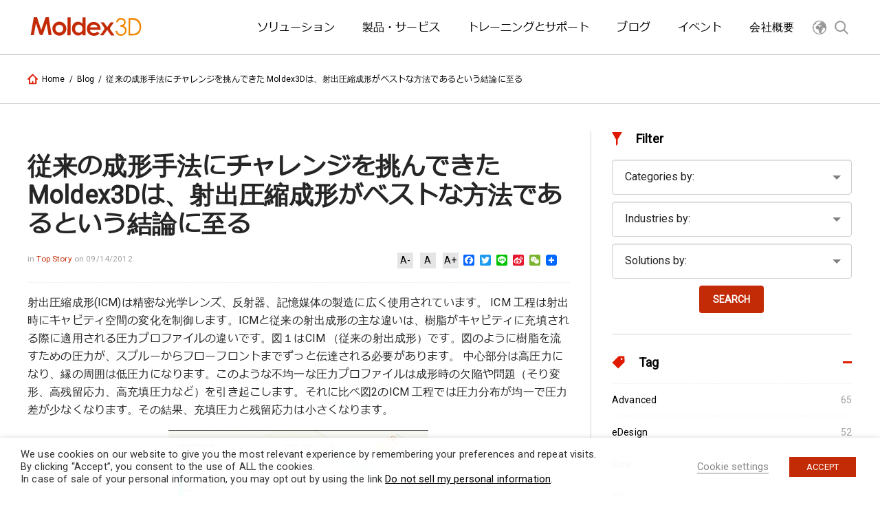

--- FILE ---
content_type: text/html; charset=UTF-8
request_url: https://jp.moldex3d.com/blog/top-story/challenging-traditional-molding-methods-moldex3d-brings-out-the-best-of-injection-compression-molding/
body_size: 31094
content:
<!doctype html>
<html lang="zh-TW" itemscope="itemscope" itemtype="https://schema.org/WebPage">
<head>
  <meta charset="UTF-8">
  <!-- 標題為頁面標題加網站標題 -->
  <title itemprop="name">従来の成形手法にチャレンジを挑んできた Moldex3Dは、射出圧縮成形がベストな方法であるという結論に至る | Blog | Moldex3D :: Plastic Injection Molding Simulation Software    </title>
  <link href="//www.google-analytics.com" rel="dns-prefetch">
  <link href="https://fonts.googleapis.com/css?family=Roboto" rel="stylesheet">
  <link href="https://jp.moldex3d.com/wp-content/themes/moldex3d-theme/assets/images/favicon.ico" rel="icon" sizes="32x32" type="image/png">
  
  <!--        <link href="-->
  <!--/img/icons/touch.png" rel="apple-touch-icon-precomposed">-->
  <meta http-equiv="X-UA-Compatible" content="IE=edge,chrome=1">
  <meta name='viewport' content='width=device-width, initial-scale=1.0' />
  <meta name="description" content="Moldex3D :: Plastic Injection Molding Simulation Software">
  <!-- 網頁關鍵字為文章的標籤 -->
  <meta name="keywords" content="Injection Compression Molding,Solution Add-on,">

  <!--  <script src="--><!--/assets/scripts/jquery-3.1.1.min.js"></script>-->


  <meta name='robots' content='index, follow, max-image-preview:large, max-snippet:-1, max-video-preview:-1' />

	<!-- This site is optimized with the Yoast SEO plugin v26.8 - https://yoast.com/product/yoast-seo-wordpress/ -->
	<link rel="canonical" href="https://jp.moldex3d.com/blog/top-story/challenging-traditional-molding-methods-moldex3d-brings-out-the-best-of-injection-compression-molding/" />
	<meta property="og:locale" content="zh_TW" />
	<meta property="og:type" content="article" />
	<meta property="og:title" content="従来の成形手法にチャレンジを挑んできた Moldex3Dは、射出圧縮成形がベストな方法であるという結論に至る - Moldex3D :: Plastic Injection Molding Simulation Software" />
	<meta property="og:description" content="射出圧縮成形(ICM)は精密な光学レンズ、反射器、記憶媒体の製造に広く使用されています。 ICM 工程は射出時にキャビティ空間の変化を制御します。ICMと従来の射出成形の主な違いは、樹脂がキャビティに充填される際に適用される圧力プロファイルの違いです。図１はCIM （従来の射出成形）です。図のように樹脂を流すための圧力が、スプルーからフローフロントまでずっと伝達される必要があります。 中心部分は高圧力になり、縁の周囲は低圧力になります。このような不均一な圧力プロファイルは成形時の欠陥や問題（そり変形、高残留応力、高充填圧力など）を引き起こします。それに比べ図2のICM 工程では圧力分布が均一で圧力差が少なくなります。その結果、充填圧力と残留応力は小さくなります。 図 1. 従来の射出成形工程では圧力が均一ではない 図 2. 射出圧縮成形工程の圧力は均一になる 残留応力が課題である光学および薄肉製品ではICM 工程の利点がよくわかります。図3は導光板を例にし、応力を比較しています。明らかに..." />
	<meta property="og:url" content="https://jp.moldex3d.com/blog/top-story/challenging-traditional-molding-methods-moldex3d-brings-out-the-best-of-injection-compression-molding/" />
	<meta property="og:site_name" content="Moldex3D :: Plastic Injection Molding Simulation Software" />
	<meta property="article:modified_time" content="2018-02-08T07:48:30+00:00" />
	<meta property="og:image" content="https://jp.moldex3d.com/wp-content/uploads/2012/09/19-8-Challenging-traditional-molding-methods-Moldex3D-brings-out-the-best-of-injection-compression-molding.jpg" />
	<meta property="og:image:width" content="1000" />
	<meta property="og:image:height" content="666" />
	<meta property="og:image:type" content="image/jpeg" />
	<meta name="twitter:card" content="summary_large_image" />
	<script type="application/ld+json" class="yoast-schema-graph">{"@context":"https://schema.org","@graph":[{"@type":"WebPage","@id":"https://jp.moldex3d.com/blog/top-story/challenging-traditional-molding-methods-moldex3d-brings-out-the-best-of-injection-compression-molding/","url":"https://jp.moldex3d.com/blog/top-story/challenging-traditional-molding-methods-moldex3d-brings-out-the-best-of-injection-compression-molding/","name":"従来の成形手法にチャレンジを挑んできた Moldex3Dは、射出圧縮成形がベストな方法であるという結論に至る - Moldex3D :: Plastic Injection Molding Simulation Software","isPartOf":{"@id":"https://jp.moldex3d.com/#website"},"primaryImageOfPage":{"@id":"https://jp.moldex3d.com/blog/top-story/challenging-traditional-molding-methods-moldex3d-brings-out-the-best-of-injection-compression-molding/#primaryimage"},"image":{"@id":"https://jp.moldex3d.com/blog/top-story/challenging-traditional-molding-methods-moldex3d-brings-out-the-best-of-injection-compression-molding/#primaryimage"},"thumbnailUrl":"https://jp.moldex3d.com/wp-content/uploads/2012/09/19-8-Challenging-traditional-molding-methods-Moldex3D-brings-out-the-best-of-injection-compression-molding.jpg","datePublished":"2012-09-14T06:57:23+00:00","dateModified":"2018-02-08T07:48:30+00:00","breadcrumb":{"@id":"https://jp.moldex3d.com/blog/top-story/challenging-traditional-molding-methods-moldex3d-brings-out-the-best-of-injection-compression-molding/#breadcrumb"},"inLanguage":"zh-TW","potentialAction":[{"@type":"ReadAction","target":["https://jp.moldex3d.com/blog/top-story/challenging-traditional-molding-methods-moldex3d-brings-out-the-best-of-injection-compression-molding/"]}]},{"@type":"ImageObject","inLanguage":"zh-TW","@id":"https://jp.moldex3d.com/blog/top-story/challenging-traditional-molding-methods-moldex3d-brings-out-the-best-of-injection-compression-molding/#primaryimage","url":"https://jp.moldex3d.com/wp-content/uploads/2012/09/19-8-Challenging-traditional-molding-methods-Moldex3D-brings-out-the-best-of-injection-compression-molding.jpg","contentUrl":"https://jp.moldex3d.com/wp-content/uploads/2012/09/19-8-Challenging-traditional-molding-methods-Moldex3D-brings-out-the-best-of-injection-compression-molding.jpg","width":1000,"height":666},{"@type":"BreadcrumbList","@id":"https://jp.moldex3d.com/blog/top-story/challenging-traditional-molding-methods-moldex3d-brings-out-the-best-of-injection-compression-molding/#breadcrumb","itemListElement":[{"@type":"ListItem","position":1,"name":"首頁","item":"https://jp.moldex3d.com/"},{"@type":"ListItem","position":2,"name":"Blog","item":"https://jp.moldex3d.com/blog/"},{"@type":"ListItem","position":3,"name":"従来の成形手法にチャレンジを挑んできた Moldex3Dは、射出圧縮成形がベストな方法であるという結論に至る"}]},{"@type":"WebSite","@id":"https://jp.moldex3d.com/#website","url":"https://jp.moldex3d.com/","name":"Moldex3D :: Plastic Injection Molding Simulation Software","description":"Moldex3D :: Plastic Injection Molding Simulation Software","potentialAction":[{"@type":"SearchAction","target":{"@type":"EntryPoint","urlTemplate":"https://jp.moldex3d.com/?s={search_term_string}"},"query-input":{"@type":"PropertyValueSpecification","valueRequired":true,"valueName":"search_term_string"}}],"inLanguage":"zh-TW"}]}</script>
	<!-- / Yoast SEO plugin. -->


<link rel='dns-prefetch' href='//static.addtoany.com' />
<link rel="alternate" title="oEmbed (JSON)" type="application/json+oembed" href="https://jp.moldex3d.com/wp-json/oembed/1.0/embed?url=https%3A%2F%2Fjp.moldex3d.com%2Fblog%2Ftop-story%2Fchallenging-traditional-molding-methods-moldex3d-brings-out-the-best-of-injection-compression-molding%2F" />
<link rel="alternate" title="oEmbed (XML)" type="text/xml+oembed" href="https://jp.moldex3d.com/wp-json/oembed/1.0/embed?url=https%3A%2F%2Fjp.moldex3d.com%2Fblog%2Ftop-story%2Fchallenging-traditional-molding-methods-moldex3d-brings-out-the-best-of-injection-compression-molding%2F&#038;format=xml" />
<style id='wp-img-auto-sizes-contain-inline-css' type='text/css'>
img:is([sizes=auto i],[sizes^="auto," i]){contain-intrinsic-size:3000px 1500px}
/*# sourceURL=wp-img-auto-sizes-contain-inline-css */
</style>
<link rel='stylesheet' id='fluentform-elementor-widget-css' href='https://jp.moldex3d.com/wp-content/plugins/fluentform/assets/css/fluent-forms-elementor-widget.css?ver=6.1.14' media='all' />
<link rel='stylesheet' id='wp-block-library-css' href='https://jp.moldex3d.com/wp-includes/css/dist/block-library/style.min.css?ver=6.9' media='all' />
<style id='classic-theme-styles-inline-css' type='text/css'>
/*! This file is auto-generated */
.wp-block-button__link{color:#fff;background-color:#32373c;border-radius:9999px;box-shadow:none;text-decoration:none;padding:calc(.667em + 2px) calc(1.333em + 2px);font-size:1.125em}.wp-block-file__button{background:#32373c;color:#fff;text-decoration:none}
/*# sourceURL=/wp-includes/css/classic-themes.min.css */
</style>
<style id='global-styles-inline-css' type='text/css'>
:root{--wp--preset--aspect-ratio--square: 1;--wp--preset--aspect-ratio--4-3: 4/3;--wp--preset--aspect-ratio--3-4: 3/4;--wp--preset--aspect-ratio--3-2: 3/2;--wp--preset--aspect-ratio--2-3: 2/3;--wp--preset--aspect-ratio--16-9: 16/9;--wp--preset--aspect-ratio--9-16: 9/16;--wp--preset--color--black: #000000;--wp--preset--color--cyan-bluish-gray: #abb8c3;--wp--preset--color--white: #ffffff;--wp--preset--color--pale-pink: #f78da7;--wp--preset--color--vivid-red: #cf2e2e;--wp--preset--color--luminous-vivid-orange: #ff6900;--wp--preset--color--luminous-vivid-amber: #fcb900;--wp--preset--color--light-green-cyan: #7bdcb5;--wp--preset--color--vivid-green-cyan: #00d084;--wp--preset--color--pale-cyan-blue: #8ed1fc;--wp--preset--color--vivid-cyan-blue: #0693e3;--wp--preset--color--vivid-purple: #9b51e0;--wp--preset--gradient--vivid-cyan-blue-to-vivid-purple: linear-gradient(135deg,rgb(6,147,227) 0%,rgb(155,81,224) 100%);--wp--preset--gradient--light-green-cyan-to-vivid-green-cyan: linear-gradient(135deg,rgb(122,220,180) 0%,rgb(0,208,130) 100%);--wp--preset--gradient--luminous-vivid-amber-to-luminous-vivid-orange: linear-gradient(135deg,rgb(252,185,0) 0%,rgb(255,105,0) 100%);--wp--preset--gradient--luminous-vivid-orange-to-vivid-red: linear-gradient(135deg,rgb(255,105,0) 0%,rgb(207,46,46) 100%);--wp--preset--gradient--very-light-gray-to-cyan-bluish-gray: linear-gradient(135deg,rgb(238,238,238) 0%,rgb(169,184,195) 100%);--wp--preset--gradient--cool-to-warm-spectrum: linear-gradient(135deg,rgb(74,234,220) 0%,rgb(151,120,209) 20%,rgb(207,42,186) 40%,rgb(238,44,130) 60%,rgb(251,105,98) 80%,rgb(254,248,76) 100%);--wp--preset--gradient--blush-light-purple: linear-gradient(135deg,rgb(255,206,236) 0%,rgb(152,150,240) 100%);--wp--preset--gradient--blush-bordeaux: linear-gradient(135deg,rgb(254,205,165) 0%,rgb(254,45,45) 50%,rgb(107,0,62) 100%);--wp--preset--gradient--luminous-dusk: linear-gradient(135deg,rgb(255,203,112) 0%,rgb(199,81,192) 50%,rgb(65,88,208) 100%);--wp--preset--gradient--pale-ocean: linear-gradient(135deg,rgb(255,245,203) 0%,rgb(182,227,212) 50%,rgb(51,167,181) 100%);--wp--preset--gradient--electric-grass: linear-gradient(135deg,rgb(202,248,128) 0%,rgb(113,206,126) 100%);--wp--preset--gradient--midnight: linear-gradient(135deg,rgb(2,3,129) 0%,rgb(40,116,252) 100%);--wp--preset--font-size--small: 13px;--wp--preset--font-size--medium: 20px;--wp--preset--font-size--large: 36px;--wp--preset--font-size--x-large: 42px;--wp--preset--spacing--20: 0.44rem;--wp--preset--spacing--30: 0.67rem;--wp--preset--spacing--40: 1rem;--wp--preset--spacing--50: 1.5rem;--wp--preset--spacing--60: 2.25rem;--wp--preset--spacing--70: 3.38rem;--wp--preset--spacing--80: 5.06rem;--wp--preset--shadow--natural: 6px 6px 9px rgba(0, 0, 0, 0.2);--wp--preset--shadow--deep: 12px 12px 50px rgba(0, 0, 0, 0.4);--wp--preset--shadow--sharp: 6px 6px 0px rgba(0, 0, 0, 0.2);--wp--preset--shadow--outlined: 6px 6px 0px -3px rgb(255, 255, 255), 6px 6px rgb(0, 0, 0);--wp--preset--shadow--crisp: 6px 6px 0px rgb(0, 0, 0);}:where(.is-layout-flex){gap: 0.5em;}:where(.is-layout-grid){gap: 0.5em;}body .is-layout-flex{display: flex;}.is-layout-flex{flex-wrap: wrap;align-items: center;}.is-layout-flex > :is(*, div){margin: 0;}body .is-layout-grid{display: grid;}.is-layout-grid > :is(*, div){margin: 0;}:where(.wp-block-columns.is-layout-flex){gap: 2em;}:where(.wp-block-columns.is-layout-grid){gap: 2em;}:where(.wp-block-post-template.is-layout-flex){gap: 1.25em;}:where(.wp-block-post-template.is-layout-grid){gap: 1.25em;}.has-black-color{color: var(--wp--preset--color--black) !important;}.has-cyan-bluish-gray-color{color: var(--wp--preset--color--cyan-bluish-gray) !important;}.has-white-color{color: var(--wp--preset--color--white) !important;}.has-pale-pink-color{color: var(--wp--preset--color--pale-pink) !important;}.has-vivid-red-color{color: var(--wp--preset--color--vivid-red) !important;}.has-luminous-vivid-orange-color{color: var(--wp--preset--color--luminous-vivid-orange) !important;}.has-luminous-vivid-amber-color{color: var(--wp--preset--color--luminous-vivid-amber) !important;}.has-light-green-cyan-color{color: var(--wp--preset--color--light-green-cyan) !important;}.has-vivid-green-cyan-color{color: var(--wp--preset--color--vivid-green-cyan) !important;}.has-pale-cyan-blue-color{color: var(--wp--preset--color--pale-cyan-blue) !important;}.has-vivid-cyan-blue-color{color: var(--wp--preset--color--vivid-cyan-blue) !important;}.has-vivid-purple-color{color: var(--wp--preset--color--vivid-purple) !important;}.has-black-background-color{background-color: var(--wp--preset--color--black) !important;}.has-cyan-bluish-gray-background-color{background-color: var(--wp--preset--color--cyan-bluish-gray) !important;}.has-white-background-color{background-color: var(--wp--preset--color--white) !important;}.has-pale-pink-background-color{background-color: var(--wp--preset--color--pale-pink) !important;}.has-vivid-red-background-color{background-color: var(--wp--preset--color--vivid-red) !important;}.has-luminous-vivid-orange-background-color{background-color: var(--wp--preset--color--luminous-vivid-orange) !important;}.has-luminous-vivid-amber-background-color{background-color: var(--wp--preset--color--luminous-vivid-amber) !important;}.has-light-green-cyan-background-color{background-color: var(--wp--preset--color--light-green-cyan) !important;}.has-vivid-green-cyan-background-color{background-color: var(--wp--preset--color--vivid-green-cyan) !important;}.has-pale-cyan-blue-background-color{background-color: var(--wp--preset--color--pale-cyan-blue) !important;}.has-vivid-cyan-blue-background-color{background-color: var(--wp--preset--color--vivid-cyan-blue) !important;}.has-vivid-purple-background-color{background-color: var(--wp--preset--color--vivid-purple) !important;}.has-black-border-color{border-color: var(--wp--preset--color--black) !important;}.has-cyan-bluish-gray-border-color{border-color: var(--wp--preset--color--cyan-bluish-gray) !important;}.has-white-border-color{border-color: var(--wp--preset--color--white) !important;}.has-pale-pink-border-color{border-color: var(--wp--preset--color--pale-pink) !important;}.has-vivid-red-border-color{border-color: var(--wp--preset--color--vivid-red) !important;}.has-luminous-vivid-orange-border-color{border-color: var(--wp--preset--color--luminous-vivid-orange) !important;}.has-luminous-vivid-amber-border-color{border-color: var(--wp--preset--color--luminous-vivid-amber) !important;}.has-light-green-cyan-border-color{border-color: var(--wp--preset--color--light-green-cyan) !important;}.has-vivid-green-cyan-border-color{border-color: var(--wp--preset--color--vivid-green-cyan) !important;}.has-pale-cyan-blue-border-color{border-color: var(--wp--preset--color--pale-cyan-blue) !important;}.has-vivid-cyan-blue-border-color{border-color: var(--wp--preset--color--vivid-cyan-blue) !important;}.has-vivid-purple-border-color{border-color: var(--wp--preset--color--vivid-purple) !important;}.has-vivid-cyan-blue-to-vivid-purple-gradient-background{background: var(--wp--preset--gradient--vivid-cyan-blue-to-vivid-purple) !important;}.has-light-green-cyan-to-vivid-green-cyan-gradient-background{background: var(--wp--preset--gradient--light-green-cyan-to-vivid-green-cyan) !important;}.has-luminous-vivid-amber-to-luminous-vivid-orange-gradient-background{background: var(--wp--preset--gradient--luminous-vivid-amber-to-luminous-vivid-orange) !important;}.has-luminous-vivid-orange-to-vivid-red-gradient-background{background: var(--wp--preset--gradient--luminous-vivid-orange-to-vivid-red) !important;}.has-very-light-gray-to-cyan-bluish-gray-gradient-background{background: var(--wp--preset--gradient--very-light-gray-to-cyan-bluish-gray) !important;}.has-cool-to-warm-spectrum-gradient-background{background: var(--wp--preset--gradient--cool-to-warm-spectrum) !important;}.has-blush-light-purple-gradient-background{background: var(--wp--preset--gradient--blush-light-purple) !important;}.has-blush-bordeaux-gradient-background{background: var(--wp--preset--gradient--blush-bordeaux) !important;}.has-luminous-dusk-gradient-background{background: var(--wp--preset--gradient--luminous-dusk) !important;}.has-pale-ocean-gradient-background{background: var(--wp--preset--gradient--pale-ocean) !important;}.has-electric-grass-gradient-background{background: var(--wp--preset--gradient--electric-grass) !important;}.has-midnight-gradient-background{background: var(--wp--preset--gradient--midnight) !important;}.has-small-font-size{font-size: var(--wp--preset--font-size--small) !important;}.has-medium-font-size{font-size: var(--wp--preset--font-size--medium) !important;}.has-large-font-size{font-size: var(--wp--preset--font-size--large) !important;}.has-x-large-font-size{font-size: var(--wp--preset--font-size--x-large) !important;}
:where(.wp-block-post-template.is-layout-flex){gap: 1.25em;}:where(.wp-block-post-template.is-layout-grid){gap: 1.25em;}
:where(.wp-block-term-template.is-layout-flex){gap: 1.25em;}:where(.wp-block-term-template.is-layout-grid){gap: 1.25em;}
:where(.wp-block-columns.is-layout-flex){gap: 2em;}:where(.wp-block-columns.is-layout-grid){gap: 2em;}
:root :where(.wp-block-pullquote){font-size: 1.5em;line-height: 1.6;}
/*# sourceURL=global-styles-inline-css */
</style>
<link rel='stylesheet' id='responsive-lightbox-nivo-css' href='https://jp.moldex3d.com/wp-content/plugins/responsive-lightbox/assets/nivo/nivo-lightbox.min.css?ver=1.3.1' media='all' />
<link rel='stylesheet' id='responsive-lightbox-nivo-default-css' href='https://jp.moldex3d.com/wp-content/plugins/responsive-lightbox/assets/nivo/themes/default/default.css?ver=1.3.1' media='all' />
<link rel='stylesheet' id='cookie-law-info-css' href='https://jp.moldex3d.com/wp-content/plugins/webtoffee-gdpr-cookie-consent/public/css/cookie-law-info-public.css?ver=2.3.9' media='all' />
<link rel='stylesheet' id='cookie-law-info-gdpr-css' href='https://jp.moldex3d.com/wp-content/plugins/webtoffee-gdpr-cookie-consent/public/css/cookie-law-info-gdpr.css?ver=2.3.9' media='all' />
<style id='cookie-law-info-gdpr-inline-css' type='text/css'>
.cli-modal-content, .cli-tab-content { background-color: #ffffff; }.cli-privacy-content-text, .cli-modal .cli-modal-dialog, .cli-tab-container p, a.cli-privacy-readmore { color: #000000; }.cli-tab-header { background-color: #f2f2f2; }.cli-tab-header, .cli-tab-header a.cli-nav-link,span.cli-necessary-caption,.cli-switch .cli-slider:after { color: #000000; }.cli-switch .cli-slider:before { background-color: #ffffff; }.cli-switch input:checked + .cli-slider:before { background-color: #ffffff; }.cli-switch .cli-slider { background-color: #e3e1e8; }.cli-switch input:checked + .cli-slider { background-color: #28a745; }.cli-modal-close svg { fill: #000000; }.cli-tab-footer .wt-cli-privacy-accept-all-btn { background-color: #00acad; color: #ffffff}.cli-tab-footer .wt-cli-privacy-accept-btn { background-color: #00acad; color: #ffffff}.cli-tab-header a:before{ border-right: 1px solid #000000; border-bottom: 1px solid #000000; }
/*# sourceURL=cookie-law-info-gdpr-inline-css */
</style>
<link rel='stylesheet' id='wppopups-base-css' href='https://jp.moldex3d.com/wp-content/plugins/wp-popups-lite/src/assets/css/wppopups-base.css?ver=2.2.0.3' media='all' />
<link rel='stylesheet' id='tablepress-default-css' href='https://jp.moldex3d.com/wp-content/tablepress-combined.min.css?ver=29' media='all' />
<link rel='stylesheet' id='dry_awp_theme_style-css' href='https://jp.moldex3d.com/wp-content/plugins/advanced-wp-columns/assets/css/awp-columns.css?ver=6.9' media='all' />
<style id='dry_awp_theme_style-inline-css' type='text/css'>
@media screen and (max-width: 1024px) {	.csColumn {		clear: both !important;		float: none !important;		text-align: center !important;		margin-left:  10% !important;		margin-right: 10% !important;		width: 80% !important;	}	.csColumnGap {		display: none !important;	}}
/*# sourceURL=dry_awp_theme_style-inline-css */
</style>
<link rel='stylesheet' id='addtoany-css' href='https://jp.moldex3d.com/wp-content/plugins/add-to-any/addtoany.min.css?ver=1.16' media='all' />
<link rel='stylesheet' id='elementor-frontend-css' href='https://jp.moldex3d.com/wp-content/plugins/elementor/assets/css/frontend.min.css?ver=3.34.2' media='all' />
<link rel='stylesheet' id='eael-general-css' href='https://jp.moldex3d.com/wp-content/plugins/essential-addons-for-elementor-lite/assets/front-end/css/view/general.min.css?ver=6.5.8' media='all' />
<script type="text/javascript" src="https://jp.moldex3d.com/wp-includes/js/jquery/jquery.min.js?ver=3.7.1" id="jquery-core-js"></script>
<script type="text/javascript" src="https://jp.moldex3d.com/wp-includes/js/jquery/jquery-migrate.min.js?ver=3.4.1" id="jquery-migrate-js"></script>
<script type="text/javascript" id="addtoany-core-js-before">
/* <![CDATA[ */
window.a2a_config=window.a2a_config||{};a2a_config.callbacks=[];a2a_config.overlays=[];a2a_config.templates={};a2a_localize = {
	Share: "分享",
	Save: "儲存",
	Subscribe: "訂閱",
	Email: "電子郵件",
	Bookmark: "書籤",
	ShowAll: "顯示全部",
	ShowLess: "顯示較少",
	FindServices: "尋找服務",
	FindAnyServiceToAddTo: "立即尋找想要新增的服務",
	PoweredBy: "開發團隊:",
	ShareViaEmail: "透過電子郵件分享",
	SubscribeViaEmail: "透過電子郵件訂閱",
	BookmarkInYourBrowser: "在瀏覽器中加入書籤",
	BookmarkInstructions: "按下 Ctrl+D 或 \u2318+D 將這個頁面加入書籤",
	AddToYourFavorites: "新增至 [我的最愛]",
	SendFromWebOrProgram: "透過任何電子郵件地址或電子郵件程式傳送",
	EmailProgram: "電子郵件程式",
	More: "進一步了解...",
	ThanksForSharing: "感謝分享！",
	ThanksForFollowing: "感謝追蹤！"
};


//# sourceURL=addtoany-core-js-before
/* ]]> */
</script>
<script type="text/javascript" defer src="https://static.addtoany.com/menu/page.js" id="addtoany-core-js"></script>
<script type="text/javascript" defer src="https://jp.moldex3d.com/wp-content/plugins/add-to-any/addtoany.min.js?ver=1.1" id="addtoany-jquery-js"></script>
<script type="text/javascript" src="https://jp.moldex3d.com/wp-content/plugins/responsive-lightbox/assets/dompurify/purify.min.js?ver=3.3.1" id="dompurify-js"></script>
<script type="text/javascript" id="responsive-lightbox-sanitizer-js-before">
/* <![CDATA[ */
window.RLG = window.RLG || {}; window.RLG.sanitizeAllowedHosts = ["youtube.com","www.youtube.com","youtu.be","vimeo.com","player.vimeo.com"];
//# sourceURL=responsive-lightbox-sanitizer-js-before
/* ]]> */
</script>
<script type="text/javascript" src="https://jp.moldex3d.com/wp-content/plugins/responsive-lightbox/js/sanitizer.js?ver=2.6.1" id="responsive-lightbox-sanitizer-js"></script>
<script type="text/javascript" src="https://jp.moldex3d.com/wp-content/plugins/responsive-lightbox/assets/nivo/nivo-lightbox.min.js?ver=1.3.1" id="responsive-lightbox-nivo-js"></script>
<script type="text/javascript" src="https://jp.moldex3d.com/wp-includes/js/underscore.min.js?ver=1.13.7" id="underscore-js"></script>
<script type="text/javascript" src="https://jp.moldex3d.com/wp-content/plugins/responsive-lightbox/assets/infinitescroll/infinite-scroll.pkgd.min.js?ver=4.0.1" id="responsive-lightbox-infinite-scroll-js"></script>
<script type="text/javascript" id="responsive-lightbox-js-before">
/* <![CDATA[ */
var rlArgs = {"script":"nivo","selector":"lightbox","customEvents":"","activeGalleries":false,"effect":"fade","clickOverlayToClose":true,"keyboardNav":false,"errorMessage":"The requested content cannot be loaded. Please try again later.","woocommerce_gallery":false,"ajaxurl":"https:\/\/jp.moldex3d.com\/wp-admin\/admin-ajax.php","nonce":"7197a482ce","preview":false,"postId":3093,"scriptExtension":false};

//# sourceURL=responsive-lightbox-js-before
/* ]]> */
</script>
<script type="text/javascript" src="https://jp.moldex3d.com/wp-content/plugins/responsive-lightbox/js/front.js?ver=2.6.1" id="responsive-lightbox-js"></script>
<script type="text/javascript" id="cookie-law-info-js-extra">
/* <![CDATA[ */
var Cli_Data = {"nn_cookie_ids":[],"non_necessary_cookies":[],"cookielist":{"necessary":{"id":320,"status":true,"priority":0,"title":"Necessary","strict":true,"default_state":false,"ccpa_optout":false,"loadonstart":false},"functional":{"id":321,"status":true,"priority":5,"title":"Functional","strict":false,"default_state":false,"ccpa_optout":false,"loadonstart":false},"performance":{"id":322,"status":true,"priority":4,"title":"Performance","strict":false,"default_state":false,"ccpa_optout":false,"loadonstart":false},"analytics":{"id":323,"status":true,"priority":3,"title":"Analytics","strict":false,"default_state":false,"ccpa_optout":false,"loadonstart":false},"advertisement":{"id":324,"status":true,"priority":2,"title":"Advertisement","strict":false,"default_state":false,"ccpa_optout":false,"loadonstart":false},"others":{"id":325,"status":true,"priority":1,"title":"Others","strict":false,"default_state":false,"ccpa_optout":false,"loadonstart":false}},"ajax_url":"https://jp.moldex3d.com/wp-admin/admin-ajax.php","current_lang":"zh","security":"a68adfd3e5","eu_countries":["GB"],"geoIP":"enabled","use_custom_geolocation_api":"","custom_geolocation_api":"https://geoip.cookieyes.com/geoip/checker/result.php","consentVersion":"1","strictlyEnabled":["necessary","obligatoire"],"cookieDomain":"","privacy_length":"250","ccpaEnabled":"1","ccpaRegionBased":"","ccpaBarEnabled":"1","ccpaType":"ccpa_gdpr","triggerDomRefresh":"","secure_cookies":""};
var log_object = {"ajax_url":"https://jp.moldex3d.com/wp-admin/admin-ajax.php"};
//# sourceURL=cookie-law-info-js-extra
/* ]]> */
</script>
<script type="text/javascript" src="https://jp.moldex3d.com/wp-content/plugins/webtoffee-gdpr-cookie-consent/public/js/cookie-law-info-public.js?ver=2.3.9" id="cookie-law-info-js"></script>
<script type="text/javascript" id="cookie-law-info-ccpa-js-extra">
/* <![CDATA[ */
var ccpa_data = {"opt_out_prompt":"Do you really wish to opt out?","opt_out_confirm":"Confirm","opt_out_cancel":"Cancel"};
//# sourceURL=cookie-law-info-ccpa-js-extra
/* ]]> */
</script>
<script type="text/javascript" src="https://jp.moldex3d.com/wp-content/plugins/webtoffee-gdpr-cookie-consent/admin/modules/ccpa/assets/js/cookie-law-info-ccpa.js?ver=2.3.9" id="cookie-law-info-ccpa-js"></script>
<link rel="https://api.w.org/" href="https://jp.moldex3d.com/wp-json/" /><style>.post-thumbnail img[src$='.svg'] { width: 100%; height: auto; }</style><meta name="generator" content="Elementor 3.34.2; features: additional_custom_breakpoints; settings: css_print_method-external, google_font-enabled, font_display-auto">
			<style>
				.e-con.e-parent:nth-of-type(n+4):not(.e-lazyloaded):not(.e-no-lazyload),
				.e-con.e-parent:nth-of-type(n+4):not(.e-lazyloaded):not(.e-no-lazyload) * {
					background-image: none !important;
				}
				@media screen and (max-height: 1024px) {
					.e-con.e-parent:nth-of-type(n+3):not(.e-lazyloaded):not(.e-no-lazyload),
					.e-con.e-parent:nth-of-type(n+3):not(.e-lazyloaded):not(.e-no-lazyload) * {
						background-image: none !important;
					}
				}
				@media screen and (max-height: 640px) {
					.e-con.e-parent:nth-of-type(n+2):not(.e-lazyloaded):not(.e-no-lazyload),
					.e-con.e-parent:nth-of-type(n+2):not(.e-lazyloaded):not(.e-no-lazyload) * {
						background-image: none !important;
					}
				}
			</style>
			<link rel="icon" href="https://jp.moldex3d.com/wp-content/uploads/2021/09/cropped-官方_red-32x32.png" sizes="32x32" />
<link rel="icon" href="https://jp.moldex3d.com/wp-content/uploads/2021/09/cropped-官方_red-192x192.png" sizes="192x192" />
<link rel="apple-touch-icon" href="https://jp.moldex3d.com/wp-content/uploads/2021/09/cropped-官方_red-180x180.png" />
<meta name="msapplication-TileImage" content="https://jp.moldex3d.com/wp-content/uploads/2021/09/cropped-官方_red-270x270.png" />
		<style type="text/css" id="wp-custom-css">
			input[type="submit"] {
	-webkit-appearance: none;
	-moz-appearance: none;
	appearance: none;
}

body {
font-family:MS PGothic,"Meiryo", Roboto, Helvetica, Arial, sans-serif, "Microsoft JhengHei", "Microsoft YaHei";
}		</style>
		
  <!--FACEBOOK OG TAG-->
  <!--        <meta property="fb:admins" content="100000127816794,985605421463898"/>-->
  <!--		<meta property="fb:app_id" content="1091669770929856" />-->
  <meta property="og:title" content="従来の成形手法にチャレンジを挑んできた Moldex3Dは、射出圧縮成形がベストな方法であるという結論に至る">
  <meta property="og:type" content="article">
  <meta property="og:url" content="https://jp.moldex3d.com/blog/top-story/challenging-traditional-molding-methods-moldex3d-brings-out-the-best-of-injection-compression-molding/">
  <meta property="og:site_name" content="https://jp.moldex3d.com">
  <meta property="og:image" content="https://jp.moldex3d.com/wp-content/uploads/2012/09/19-8-Challenging-traditional-molding-methods-Moldex3D-brings-out-the-best-of-injection-compression-molding.jpg">
  <meta property="og:description" content="射出圧縮成形(ICM)は精密な光学レンズ、反射器、記憶媒体の製造に広く使用されています。 ICM 工程は射出時にキャビティ空間の変化を制御します。ICMと従来の射出成形の主な違いは、樹脂がキャビティに充填される際に適用される圧力プロファイルの違いです。図１はCIM （従来の射出成形）です。図のように樹脂を流すための圧力が、スプルーからフローフロントまでずっと伝達される必要があります。 中心部分は高圧力になり、縁の…">

  <!--        <meta name="theme-color" content="#1fcbd6">-->

  <!--        <meta name="msapplication-TileColor" content="#1fcbd6"/>-->
  <meta name="msapplication-TileImage" content="https://jp.moldex3d.com/wp-content/uploads/2012/09/19-8-Challenging-traditional-molding-methods-Moldex3D-brings-out-the-best-of-injection-compression-molding.jpg" />
  <link rel="image_src" type="image/jpeg" href="https://jp.moldex3d.com/wp-content/uploads/2012/09/19-8-Challenging-traditional-molding-methods-Moldex3D-brings-out-the-best-of-injection-compression-molding.jpg" />

  <link href="https://jp.moldex3d.com/wp-content/themes/moldex3d-theme/assets/styles/main.css" rel="stylesheet">
  <link rel="stylesheet" href="https://jp.moldex3d.com/wp-content/themes/moldex3d-theme/assets/styles/addition.css">
  <style>
    /**
     * 下面樣式用於校正WP編輯器內用
     */

    .aligncenter,
    div.aligncenter {
      display: block;
      margin: 5px auto 5px auto;
    }

    .alignright {
      float: right;
      margin: 5px 0 20px 20px;
    }

    .alignleft {
      float: left;
      margin: 5px 20px 20px 0;
    }

    a img.alignright {
      float: right;
      margin: 5px 0 20px 20px;
    }

    a img.alignnone {
      margin: 5px 20px 20px 0;
    }

    a img.alignleft {
      float: left;
      margin: 5px 20px 20px 0;
    }

    a img.aligncenter {
      display: block;
      margin-left: auto;
      margin-right: auto;
    }

    .wp-caption {
      background: #FFF;
      border: 1px solid #F0F0F0;
      max-width: 96%;
      padding: 5px 3px 10px;
      text-align: center;
    }

    .wp-caption.alignnone {
      margin: 5px 20px 20px 0;
    }

    .wp-caption.alignleft {
      margin: 5px 20px 20px 0;
    }

    .wp-caption.alignright {
      margin: 5px 0 20px 20px;
    }

    .wp-caption img {
      border: 0 none;
      height: auto;
      margin: 0;
      max-width: 98.5%;
      padding: 0;
      width: auto;
    }

    .wp-caption .wp-caption-text,
    .gallery-caption {
      font-size: 11px;
      line-height: 17px;
      margin: 0;
      padding: 0 4px 5px;
    }
  </style>

    <script type="text/plain" data-cli-class="cli-blocker-script" data-cli-label="Google Analytics"  data-cli-script-type="analytics" data-cli-block="true" data-cli-block-if-ccpa-optout="false" data-cli-element-position="head">
    // google analytics
    (function(i,s,o,g,r,a,m){i['GoogleAnalyticsObject']=r;i[r]=i[r]||function(){
    (i[r].q=i[r].q||[]).push(arguments)},i[r].l=1*new Date();a=s.createElement(o),
    m=s.getElementsByTagName(o)[0];a.async=1;a.src=g;m.parentNode.insertBefore(a,m)
    })(window,document,'script','//www.google-analytics.com/analytics.js','ga');
    ga('create', 'UA-109446144-1', 'auto');
    ga('send', 'pageview');
  </script>
	
	<!-- Google Tag Manager -->
<script type="text/plain" data-cli-class="cli-blocker-script" data-cli-label="Google Tag Manager"  data-cli-script-type="analytics" data-cli-block="true" data-cli-block-if-ccpa-optout="false" data-cli-element-position="head">(function(w,d,s,l,i){w[l]=w[l]||[];w[l].push({'gtm.start':
new Date().getTime(),event:'gtm.js'});var f=d.getElementsByTagName(s)[0],
j=d.createElement(s),dl=l!='dataLayer'?'&l='+l:'';j.async=true;j.src=
'https://www.googletagmanager.com/gtm.js?id='+i+dl;f.parentNode.insertBefore(j,f);
})(window,document,'script','dataLayer','GTM-T74GD9Q');</script>
<!-- End Google Tag Manager -->
	
<!-- Google Tag Manager (noscript) -->
<noscript><iframe data-cli-class="cli-blocker-script" data-cli-label="Google Tag Manager"  data-cli-script-type="analytics" data-cli-block="true" data-cli-block-if-ccpa-optout="false" data-cli-element-position="head" data-cli-placeholder="Accept <a class='cli_manage_current_consent'>Analytics</a> cookies to view the content." data-cli-src="https://www.googletagmanager.com/ns.html?id=GTM-T74GD9Q"
height="0" width="0" style="display:none;visibility:hidden"></iframe></noscript>
<!-- End Google Tag Manager (noscript) -->
	
	
	
</head>
<body class="wp-singular blog-template-default single single-blog postid-3093 wp-theme-moldex3d-theme challenging-traditional-molding-methods-moldex3d-brings-out-the-best-of-injection-compression-molding elementor-default elementor-kit-10077">


<header id="header" class="header">
  <h1 class="cheat-hide">MOLDEX-3D</h1>
  <section class="container por">
    <div class="header__logo-wrapper header__mobile-menu-open-hide">
      <div class="poa full flex-center">
        <a href="https://jp.moldex3d.com">
          <span class="icon icon--logo"></span>
        </a>
      </div>
    </div>

    <div class="header__menu-item-wrapper">
      <ul class="poa full flex flex--v-center flex--h-end cl__">
        <li class="header__menu-item-wrapper__li header__mobile-menu-open-show hide-lg">
          <a href="javascript:" id="menu_global">
            <span class="icon icon--global"></span>
            <!--i class="icon fa fa-globe global-icon" aria-hidden="true"></i-->
          </a>
        </li>
        <li class="header__menu-item-wrapper__li header__mobile-menu-open-hide">
          <a href="javascript:" id="menu_search">
            <span class="icon icon--search"></span>
          </a>
        </li>
        <li class="header__menu-item-wrapper__li header__mobile-menu-open-hide hide-lg">
          <a href="javascript:" id="menu_open">
            <span class="icon icon--menu"></span>
          </a>
        </li>
        <li class="header__menu-item-wrapper__li header__mobile-menu-open-show hide-lg">
          <a href="javascript:" id="menu_close">
            <span class="icon icon--close"></span>
          </a>
        </li>
      </ul>
    </div>

    <div class="cl__ hide-lg"></div>

    <nav id="language_nav" class="nav nav--header-nav nav--language nav--custom">
      <ul class="tdn-a cl__">
        <li class="nav__main-li nav--language__li">
          <a href="javascript:" class="nav__main-li__a cl__ flex-center">
            <span class="hide-sm">
              <span class="lang-global">
                <span class="icon icon--global pc-lang-global"></span>
              </span>
            </span>
            <span class="nav__main-li__text nav--language__li__text">Language</span>
            <span class="nav__main-li__icon flr icon icon--arrow-down icon--arrow-down--sm icon--arrow-down--orange hide-lg nav__main-li--li-open--upside-down"></span>
          </a>
          <div class="nav__sub">
            <ul class="nav__sub-ul nav--language__ul">

              
                  <li class="nav--language__title">
                    <a href="https://jp.moldex3d.com/" class="nav__sub-ul__text">
                      日本語                    </a>
                  </li>

                  
                  <li class="nav--language__title">
                    <a href="https://www.moldex3d.com/" class="nav__sub-ul__text">
                      English                    </a>
                  </li>

                  
                  <li class="nav--language__title">
                    <a href="https://ch.moldex3d.com/" class="nav__sub-ul__text">
                      繁體中文                    </a>
                  </li>

                  
                  <li class="nav--language__title">
                    <a href="https://kr.moldex3d.com/" class="nav__sub-ul__text">
                      한국어                    </a>
                  </li>

                              </ul>
          </div>
        </li>
      </ul>
    </nav>

    <nav id="nav" class="nav header__nav nav--header-nav nav--custom">
  <ul class="nav--header-nav__ul">
    <li id="menu-item-92" class="nav__main-li menu-item menu-item-type-custom menu-item-object-custom menu-item-has-children menu-item-92"><a><div class="nav__main-li__a">                 <span class="nav__main-li__icon fl icon icon--target icon--target--small"></span>                 <span class="nav__main-li__text">ソリューション</span>                 <span class="nav__main-li__icon flr icon icon--arrow-down icon--arrow-down--sm nav__main-li--li-open--upside-down"></span>               </div></a>
<div class='nav__sub'><ul class='nav__sub-ul'>
	<li id="menu-item-7985" class="nav__sub-ul__title menu-item menu-item-type-post_type menu-item-object-page menu-item-has-children menu-item-7985"><a href="https://jp.moldex3d.com/solutions/solutions-by-industry/"><span class="nav__sub-ul__text">業種別ソリューション</span></a>
	<ul class='nav__sub-ul__sub-ul'>
		<li id="menu-item-1111" class="menu-item menu-item-type-post_type menu-item-object-page menu-item-1111"><a href="https://jp.moldex3d.com/solutions/solutions-by-industry/automotive/">自動車</a></li>
		<li id="menu-item-1110" class="menu-item menu-item-type-post_type menu-item-object-page menu-item-1110"><a href="https://jp.moldex3d.com/solutions/solutions-by-industry/electronics/">エレクトロニクス</a></li>
		<li id="menu-item-1103" class="menu-item menu-item-type-post_type menu-item-object-page menu-item-1103"><a href="https://jp.moldex3d.com/solutions/solutions-by-industry/consumer-products/">消費者製品</a></li>
		<li id="menu-item-1104" class="menu-item menu-item-type-post_type menu-item-object-page menu-item-1104"><a href="https://jp.moldex3d.com/solutions/solutions-by-industry/medical/">医療</a></li>
		<li id="menu-item-1105" class="menu-item menu-item-type-post_type menu-item-object-page menu-item-1105"><a href="https://jp.moldex3d.com/solutions/solutions-by-industry/optics/">光学</a></li>
		<li id="menu-item-1106" class="menu-item menu-item-type-post_type menu-item-object-page menu-item-1106"><a href="https://jp.moldex3d.com/solutions/solutions-by-industry/plastic-materials/">プラスチック材料</a></li>
		<li id="menu-item-1107" class="menu-item menu-item-type-post_type menu-item-object-page menu-item-1107"><a href="https://jp.moldex3d.com/solutions/solutions-by-industry/machinery-equipment/">機械設備</a></li>
		<li id="menu-item-1108" class="menu-item menu-item-type-post_type menu-item-object-page menu-item-1108"><a href="https://jp.moldex3d.com/solutions/solutions-by-industry/aerospace/">航空宇宙</a></li>
		<li id="menu-item-1109" class="menu-item menu-item-type-post_type menu-item-object-page menu-item-1109"><a href="https://jp.moldex3d.com/solutions/solutions-by-industry/semiconductor/">半導体</a></li>
	</ul>
</li>
	<li id="menu-item-7986" class="nav__sub-ul__title menu-item menu-item-type-post_type menu-item-object-page menu-item-has-children menu-item-7986"><a href="https://jp.moldex3d.com/solutions/solutions-by-application/"><span class="nav__sub-ul__text">注目のソリューション</span></a>
	<ul class='nav__sub-ul__sub-ul'>
		<li id="menu-item-8114" class="menu-item menu-item-type-post_type menu-item-object-page menu-item-8114"><a href="https://jp.moldex3d.com/products/software/moldex3d/">射出成形</a></li>
		<li id="menu-item-3766" class="menu-item menu-item-type-post_type menu-item-object-page menu-item-3766"><a href="https://jp.moldex3d.com/products/software/moldex3d/multi-component-molding-mcm/">Insert Molding/2K</a></li>
		<li id="menu-item-3765" class="menu-item menu-item-type-post_type menu-item-object-page menu-item-3765"><a href="https://jp.moldex3d.com/solutions/solutions-by-application/reactive-injection-molding/">反応射出成形解析</a></li>
		<li id="menu-item-3763" class="menu-item menu-item-type-post_type menu-item-object-page menu-item-3763"><a href="https://jp.moldex3d.com/solutions/solutions-by-application/variotherm/">変温管理</a></li>
		<li id="menu-item-3754" class="menu-item menu-item-type-post_type menu-item-object-page menu-item-3754"><a href="https://jp.moldex3d.com/products/software/moldex3d/solution-add-on/conformal-cooling/">コンフォーマル冷却回路設計</a></li>
		<li id="menu-item-3744" class="menu-item menu-item-type-post_type menu-item-object-page menu-item-3744"><a href="https://jp.moldex3d.com/products/software/moldex3d/solution-add-on/injection-compression-molding/">射出圧縮成形</a></li>
		<li id="menu-item-3746" class="menu-item menu-item-type-post_type menu-item-object-page menu-item-3746"><a href="https://jp.moldex3d.com/products/software/moldex3d/solution-add-on/gas-assisted-injection-molding-gaim/">ガスアシスト射出成形(GAIM)</a></li>
		<li id="menu-item-3747" class="menu-item menu-item-type-post_type menu-item-object-page menu-item-3747"><a href="https://jp.moldex3d.com/products/software/moldex3d/solution-add-on/water-assisted-injection-molding/">水アシスト射出成形モジュール (WAIM)</a></li>
		<li id="menu-item-3750" class="menu-item menu-item-type-post_type menu-item-object-page menu-item-3750"><a href="https://jp.moldex3d.com/products/software/moldex3d/solution-add-on/bi-injection-molding/">バイインジェクション成形</a></li>
		<li id="menu-item-3748" class="menu-item menu-item-type-post_type menu-item-object-page menu-item-3748"><a href="https://jp.moldex3d.com/products/software/moldex3d/solution-add-on/co-injection-molding/">コインジェクション成形</a></li>
		<li id="menu-item-3753" class="menu-item menu-item-type-post_type menu-item-object-page menu-item-3753"><a href="https://jp.moldex3d.com/products/software/moldex3d/solution-add-on/chemical-foaming-molding/">化学発泡成形</a></li>
		<li id="menu-item-3751" class="menu-item menu-item-type-post_type menu-item-object-page menu-item-3751"><a href="https://jp.moldex3d.com/products/software/moldex3d/solution-add-on/foam-injection-molding/">射出発泡成形</a></li>
		<li id="menu-item-3801" class="menu-item menu-item-type-post_type menu-item-object-page menu-item-3801"><a href="https://jp.moldex3d.com/products/software/moldex3d/solution-add-on/compression-molding/">圧縮成形</a></li>
		<li id="menu-item-8341" class="menu-item menu-item-type-post_type menu-item-object-page menu-item-8341"><a href="https://jp.moldex3d.com/products/software/moldex3d-ic-packaging/">IC封止</a></li>
		<li id="menu-item-3745" class="menu-item menu-item-type-post_type menu-item-object-page menu-item-3745"><a href="https://jp.moldex3d.com/products/software/moldex3d/solution-add-on/powder-injection-molding/">粉末射出成形</a></li>
		<li id="menu-item-3752" class="menu-item menu-item-type-post_type menu-item-object-page menu-item-3752"><a href="https://jp.moldex3d.com/products/software/moldex3d/solution-add-on/resin-transfer-molding/">樹脂トランスファー成形</a></li>
		<li id="menu-item-3764" class="menu-item menu-item-type-post_type menu-item-object-page menu-item-3764"><a href="https://jp.moldex3d.com/solutions/solutions-by-application/investment-casting/">インベストメント鋳造</a></li>
	</ul>
</li>
</ul></div>
</li>
<li id="menu-item-93" class="nav__main-li menu-item menu-item-type-custom menu-item-object-custom menu-item-has-children menu-item-93"><a><div class="nav__main-li__a">                 <span class="nav__main-li__icon fl icon icon--stack icon--stack--small"></span>                 <span class="nav__main-li__text">製品・サービス</span>                 <span class="nav__main-li__icon flr icon icon--arrow-down icon--arrow-down--sm nav__main-li--li-open--upside-down"></span>               </div></a>
<div class='nav__sub'><ul class='nav__sub-ul'>
	<li id="menu-item-656" class="nav__sub-ul__title menu-item menu-item-type-custom menu-item-object-custom menu-item-has-children menu-item-656"><a><span class="nav__sub-ul__text">Moldex3D</span></a>
	<ul class='nav__sub-ul__sub-ul'>
		<li id="menu-item-13690" class="menu-item menu-item-type-custom menu-item-object-custom menu-item-has-children menu-item-13690"><a>Process Simulation</a>
		<ul class='nav__sub-ul__sub-ul__sub-ul'>
			<li id="menu-item-10361" class="menu-item menu-item-type-custom menu-item-object-custom menu-item-10361"><a href="https://jp.moldex3d.com/products/moldex3d-2025/">What’s New in Moldex3D 2025</a></li>
			<li id="menu-item-8113" class="nav__sub-ul__sub-ul__has-sub-ul-li menu-item menu-item-type-post_type menu-item-object-page menu-item-8113"><a href="https://jp.moldex3d.com/products/software/moldex3d/">Plastic Molding</a></li>
			<li id="menu-item-11548" class="menu-item menu-item-type-custom menu-item-object-custom menu-item-11548"><a href="https://www.moldex3d.com/products/moldex3d-composite-molding/">Composite Molding</a></li>
			<li id="menu-item-8342" class="menu-item menu-item-type-post_type menu-item-object-page menu-item-8342"><a href="https://jp.moldex3d.com/products/software/moldex3d-ic-packaging/">IC Packaging</a></li>
			<li id="menu-item-13689" class="menu-item menu-item-type-custom menu-item-object-custom menu-item-13689"><a href="https://www.moldex3d.com/products/electronics-potting/">Electronics Potting</a></li>
			<li id="menu-item-276" class="menu-item menu-item-type-post_type menu-item-object-page menu-item-276"><a href="https://jp.moldex3d.com/products/software/moldex3d/solution-add-on/">Solution Add-on</a></li>
		</ul>
</li>
		<li id="menu-item-9604" class="menu-item menu-item-type-custom menu-item-object-custom menu-item-has-children menu-item-9604"><a>Data Management</a>
		<ul class='nav__sub-ul__sub-ul__sub-ul'>
			<li id="menu-item-10744" class="menu-item menu-item-type-custom menu-item-object-custom menu-item-10744"><a href="https://jp.moldex3d.com/products/moldex3d-islm/">iSLM</a></li>
		</ul>
</li>
	</ul>
</li>
	<li id="menu-item-13691" class="nav__sub-ul__title menu-item menu-item-type-custom menu-item-object-custom menu-item-has-children menu-item-13691"><a target="_blank" href="https://portal.moldex3d.cloud"><span class="nav__sub-ul__text">Moldiverse</span></a>
	<ul class='nav__sub-ul__sub-ul'>
		<li id="menu-item-11690" class="menu-item menu-item-type-custom menu-item-object-custom menu-item-11690"><a target="_blank" href="https://university.moldex3d.cloud">University</a></li>
		<li id="menu-item-10647" class="menu-item menu-item-type-custom menu-item-object-custom menu-item-10647"><a target="_blank" href="https://mhc.moldex3d.cloud/">Material Hub Cloud</a></li>
		<li id="menu-item-13692" class="menu-item menu-item-type-custom menu-item-object-custom menu-item-13692"><a target="_blank" href="https://imolding.moldex3d.cloud">iMolding Hub</a></li>
		<li id="menu-item-13693" class="menu-item menu-item-type-custom menu-item-object-custom menu-item-13693"><a target="_blank" href="https://forum.moldex3d.cloud/">Forum</a></li>
		<li id="menu-item-14331" class="menu-item menu-item-type-custom menu-item-object-custom menu-item-14331"><a target="_blank" href="https://portal.moldex3d.cloud/store-entry-point">Store</a></li>
	</ul>
</li>
	<li id="menu-item-658" class="nav__sub-ul__title menu-item menu-item-type-custom menu-item-object-custom menu-item-has-children menu-item-658"><a><span class="nav__sub-ul__text">サービス</span></a>
	<ul class='nav__sub-ul__sub-ul'>
		<li id="menu-item-325" class="menu-item menu-item-type-post_type menu-item-object-page menu-item-325"><a href="https://jp.moldex3d.com/products/service/material-characterization/">材料特性</a></li>
		<li id="menu-item-10472" class="menu-item menu-item-type-custom menu-item-object-custom menu-item-10472"><a target="_blank" href="https://imolding.moldex3d.cloud">機械特性解析サービス</a></li>
		<li id="menu-item-5832" class="menu-item menu-item-type-post_type menu-item-object-page menu-item-5832"><a href="https://jp.moldex3d.com/products/service/consulting/">コンサルティングサービス</a></li>
	</ul>
</li>
</ul></div>
</li>
<li id="menu-item-94" class="nav__main-li menu-item menu-item-type-custom menu-item-object-custom menu-item-has-children menu-item-94"><a><div class="nav__main-li__a">                 <span class="nav__main-li__icon fl icon icon--question icon--question--small"></span>                 <span class="nav__main-li__text">トレーニングとサポート</span>                 <span class="nav__main-li__icon flr icon icon--arrow-down icon--arrow-down--sm nav__main-li--li-open--upside-down"></span>               </div></a>
<div class='nav__sub'><ul class='nav__sub-ul'>
	<li id="menu-item-661" class="nav__sub-ul__title menu-item menu-item-type-custom menu-item-object-custom menu-item-has-children menu-item-661"><a><span class="nav__sub-ul__text">カスタマーサポート</span></a>
	<ul class='nav__sub-ul__sub-ul'>
		<li id="menu-item-8552" class="menu-item menu-item-type-post_type menu-item-object-page menu-item-8552"><a href="https://jp.moldex3d.com/products/service/online-demo/">オンラインデモサービス</a></li>
		<li id="menu-item-8917" class="menu-item menu-item-type-custom menu-item-object-custom menu-item-8917"><a target="_blank" href="https://www.moldex3d.com/support/downloads/moldex3d-language-packs/">Moldex3D Language Pack</a></li>
		<li id="menu-item-9602" class="menu-item menu-item-type-post_type menu-item-object-page menu-item-9602"><a href="https://jp.moldex3d.com/products/software/moldex3d/viewer/">Moldex3D Viewer</a></li>
		<li id="menu-item-8511" class="menu-item menu-item-type-custom menu-item-object-custom menu-item-8511"><a target="_blank" href="https://university.moldex3d.cloud/help">Moldex3D Help</a></li>
		<li id="menu-item-8513" class="menu-item menu-item-type-post_type menu-item-object-page menu-item-8513"><a href="https://jp.moldex3d.com/products/product-documentation/">ドキュメンテーション</a></li>
		<li id="menu-item-9592" class="menu-item menu-item-type-post_type menu-item-object-page menu-item-9592"><a href="https://jp.moldex3d.com/support/faq/">FAQ</a></li>
	</ul>
</li>
	<li id="menu-item-662" class="nav__sub-ul__title menu-item menu-item-type-custom menu-item-object-custom menu-item-has-children menu-item-662"><a><span class="nav__sub-ul__text">教育</span></a>
	<ul class='nav__sub-ul__sub-ul'>
		<li id="menu-item-10662" class="menu-item menu-item-type-custom menu-item-object-custom menu-item-10662"><a href="https://jp.moldex3d.com/events/?type=webinar">Live Webinars</a></li>
		<li id="menu-item-9358" class="menu-item menu-item-type-post_type menu-item-object-page menu-item-9358"><a href="https://jp.moldex3d.com/support/resources-library/technical-papers/">テクニカルペーパー</a></li>
	</ul>
</li>
</ul></div>
</li>
<li id="menu-item-8532" class="nav__main-li menu-item menu-item-type-custom menu-item-object-custom menu-item-has-children menu-item-8532"><a href="https://jp.moldex3d.com/blog/"><div class="nav__main-li__a">                 <span class="nav__main-li__icon fl icon icon--cart icon--cart--small"></span>                 <span class="nav__main-li__text">ブログ</span>                 <span class="nav__main-li__icon flr icon icon--arrow-down icon--arrow-down--sm nav__main-li--li-open--upside-down"></span>               </div></a>
<div class='nav__sub'><ul class='nav__sub-ul'>
	<li id="menu-item-8554" class="nav__sub-ul__title menu-item menu-item-type-custom menu-item-object-custom menu-item-has-children menu-item-8554"><a><span class="nav__sub-ul__text">カテゴリー</span></a>
	<ul class='nav__sub-ul__sub-ul'>
		<li id="menu-item-8553" class="menu-item menu-item-type-custom menu-item-object-custom menu-item-8553"><a href="https://jp.moldex3d.com/blog/?categories=customer_success&#038;industries=&#038;solutions=">活用事例</a></li>
		<li id="menu-item-8556" class="menu-item menu-item-type-custom menu-item-object-custom menu-item-8556"><a href="https://jp.moldex3d.com/blog/?categories=top-story&#038;industries=&#038;solutions=">Top Story</a></li>
		<li id="menu-item-8555" class="menu-item menu-item-type-custom menu-item-object-custom menu-item-8555"><a href="https://jp.moldex3d.com/blog/?categories=tips-and-tricks&#038;industries=&#038;solutions=">コツと秘訣</a></li>
	</ul>
</li>
	<li id="menu-item-11564" class="nav__sub-ul__title menu-item menu-item-type-custom menu-item-object-custom menu-item-has-children menu-item-11564"><a><span class="nav__sub-ul__text">業種別</span></a>
	<ul class='nav__sub-ul__sub-ul'>
		<li id="menu-item-11565" class="menu-item menu-item-type-custom menu-item-object-custom menu-item-11565"><a href="https://jp.moldex3d.com/blog/?categories=&#038;industries=automotive&#038;solutions=">自動車</a></li>
		<li id="menu-item-11566" class="menu-item menu-item-type-custom menu-item-object-custom menu-item-11566"><a href="https://jp.moldex3d.com/blog/?categories=&#038;industries=electronics&#038;solutions=">エレクトロニクス</a></li>
		<li id="menu-item-11567" class="menu-item menu-item-type-custom menu-item-object-custom menu-item-11567"><a href="https://jp.moldex3d.com/blog/?categories=&#038;industries=medical&#038;solutions=">医療</a></li>
		<li id="menu-item-11568" class="menu-item menu-item-type-custom menu-item-object-custom menu-item-11568"><a href="https://jp.moldex3d.com/blog/?categories=&#038;industries=semiconductor&#038;solutions=">半導体</a></li>
		<li id="menu-item-11569" class="menu-item menu-item-type-custom menu-item-object-custom menu-item-11569"><a href="https://jp.moldex3d.com/blog/?categories=&#038;industries=opticsphotoelectrics&#038;solutions=">光学</a></li>
		<li id="menu-item-11570" class="menu-item menu-item-type-custom menu-item-object-custom menu-item-11570"><a href="https://jp.moldex3d.com/blog/?categories=&#038;industries=educationalacademy&#038;solutions=">教育/アカデミー</a></li>
		<li id="menu-item-11571" class="menu-item menu-item-type-custom menu-item-object-custom menu-item-11571"><a href="https://jp.moldex3d.com/blog/?categories=&#038;industries=mold-die&#038;solutions=">金型</a></li>
	</ul>
</li>
</ul></div>
</li>
<li id="menu-item-423" class="nav__main-li menu-item menu-item-type-post_type_archive menu-item-object-events menu-item-423"><a href="https://jp.moldex3d.com/events/"><div class="nav__main-li__a">                 <span class="nav__main-li__icon fl icon icon--cart icon--cart--small"></span>                 <span class="nav__main-li__text">イベント</span>                 <span class="nav__main-li__icon flr icon icon--arrow-down icon--arrow-down--sm nav__main-li--li-open--upside-down"></span>               </div></a></li>
<li id="menu-item-96" class="nav__main-li menu-item menu-item-type-custom menu-item-object-custom menu-item-has-children menu-item-96"><a><div class="nav__main-li__a">                 <span class="nav__main-li__icon fl icon icon--moldex-m icon--moldex-m--small"></span>                 <span class="nav__main-li__text">会社概要</span>                 <span class="nav__main-li__icon flr icon icon--arrow-down icon--arrow-down--sm nav__main-li--li-open--upside-down"></span>               </div></a>
<div class='nav__sub'><ul class='nav__sub-ul'>
	<li id="menu-item-8354" class="nav__sub-ul__title menu-item menu-item-type-post_type menu-item-object-page menu-item-has-children menu-item-8354"><a href="https://jp.moldex3d.com/about/"><span class="nav__sub-ul__text">会社情報</span></a>
	<ul class='nav__sub-ul__sub-ul'>
		<li id="menu-item-148" class="menu-item menu-item-type-post_type menu-item-object-page menu-item-148"><a href="https://jp.moldex3d.com/about/brand-vision/">ブランドビジョン</a></li>
		<li id="menu-item-158" class="menu-item menu-item-type-post_type menu-item-object-page menu-item-158"><a href="https://jp.moldex3d.com/about/brand-story/">ブランドストーリー</a></li>
		<li id="menu-item-8514" class="menu-item menu-item-type-post_type menu-item-object-page menu-item-8514"><a href="https://jp.moldex3d.com/about/contact-information/">地域営業拠点</a></li>
		<li id="menu-item-12354" class="menu-item menu-item-type-custom menu-item-object-custom menu-item-12354"><a target="_blank" href="https://www.moldex3d.com/published-innovation/">公開されイノベーション</a></li>
	</ul>
</li>
	<li id="menu-item-664" class="nav__sub-ul__title menu-item menu-item-type-custom menu-item-object-custom menu-item-has-children menu-item-664"><a><span class="nav__sub-ul__text">プレスセンター</span></a>
	<ul class='nav__sub-ul__sub-ul'>
		<li id="menu-item-8557" class="menu-item menu-item-type-custom menu-item-object-custom menu-item-8557"><a href="https://jp.moldex3d.com/blog/?categories=customer_success&#038;industries=&#038;solutions=">活用事例</a></li>
		<li id="menu-item-422" class="menu-item menu-item-type-post_type_archive menu-item-object-news menu-item-422"><a href="https://jp.moldex3d.com/news/">ニュース</a></li>
		<li id="menu-item-209" class="menu-item menu-item-type-post_type menu-item-object-page menu-item-209"><a href="https://jp.moldex3d.com/about/newsletter/">お申込み</a></li>
		<li id="menu-item-265" class="menu-item menu-item-type-post_type menu-item-object-page menu-item-265"><a href="https://jp.moldex3d.com/about/newsroom/archive/">Moldex3D ニュースレター</a></li>
	</ul>
</li>
	<li id="menu-item-8363" class="nav__sub-ul__title menu-item menu-item-type-post_type menu-item-object-page menu-item-has-children menu-item-8363"><a href="https://jp.moldex3d.com/contact/"><span class="nav__sub-ul__text">お問い合わせ</span></a>
	<ul class='nav__sub-ul__sub-ul'>
		<li id="menu-item-295" class="menu-item menu-item-type-post_type menu-item-object-page menu-item-295"><a href="https://jp.moldex3d.com/about/contact-information/">地域営業拠点</a></li>
		<li id="menu-item-2273" class="nav__sub-ul__title menu-item menu-item-type-post_type_archive menu-item-object-resellers menu-item-2273"><a href="https://jp.moldex3d.com/resellers/">販売代理店の検索</a></li>
		<li id="menu-item-8364" class="menu-item menu-item-type-post_type menu-item-object-page menu-item-8364"><a href="https://jp.moldex3d.com/contact/">お問い合わせ</a></li>
	</ul>
</li>
	<li id="menu-item-8515" class="nav__sub-ul__title menu-item menu-item-type-post_type menu-item-object-page menu-item-has-children menu-item-8515"><a href="https://jp.moldex3d.com/about/solution-partner-program/"><span class="nav__sub-ul__text">ソリューションパートナ</span></a>
	<ul class='nav__sub-ul__sub-ul'>
		<li id="menu-item-8516" class="menu-item menu-item-type-post_type menu-item-object-page menu-item-8516"><a href="https://jp.moldex3d.com/about/solution-partner-program/solution-partner-program-detail/">ソフトウェアパートナー</a></li>
		<li id="menu-item-8517" class="menu-item menu-item-type-post_type menu-item-object-page menu-item-8517"><a href="https://jp.moldex3d.com/about/solution-partner-program/hpc-solution-partners/">技術パートナー</a></li>
		<li id="menu-item-8518" class="menu-item menu-item-type-post_type menu-item-object-page menu-item-8518"><a href="https://jp.moldex3d.com/about/solution-partner-program/material-characterization-partners/">材料検査パートナー</a></li>
		<li id="menu-item-8520" class="menu-item menu-item-type-post_type menu-item-object-page menu-item-8520"><a href="https://jp.moldex3d.com/about/solution-partner-program/services-solution-partners/">コンサルティングパートナー</a></li>
		<li id="menu-item-8519" class="menu-item menu-item-type-post_type menu-item-object-page menu-item-8519"><a href="https://jp.moldex3d.com/about/solution-partner-program/technology-solution-partners/">技術ソリューションパートナ</a></li>
	</ul>
</li>
	<li id="menu-item-8526" class="nav__sub-ul__title menu-item menu-item-type-custom menu-item-object-custom menu-item-has-children menu-item-8526"><a><span class="nav__sub-ul__text">Social Media</span></a>
	<ul class='nav__sub-ul__sub-ul'>
		<li id="menu-item-8527" class="menu-item menu-item-type-custom menu-item-object-custom menu-item-8527"><a target="_blank" href="https://www.facebook.com/moldex3djapan">Facebook</a></li>
		<li id="menu-item-8528" class="menu-item menu-item-type-custom menu-item-object-custom menu-item-8528"><a target="_blank" href="https://twitter.com/Moldex3DJP">Twitter</a></li>
		<li id="menu-item-8529" class="menu-item menu-item-type-custom menu-item-object-custom menu-item-8529"><a target="_blank" href="https://www.linkedin.com/company/moldex3d/">LinkedIn</a></li>
		<li id="menu-item-8531" class="menu-item menu-item-type-custom menu-item-object-custom menu-item-8531"><a target="_blank" href="https://www.youtube.com/channel/UCuuEuHa85-q7QWia2TNuW1w">YouTube</a></li>
		<li id="menu-item-11576" class="menu-item menu-item-type-custom menu-item-object-custom menu-item-11576"><a target="_blank" href="https://www.instagram.com/moldex3d/">Instagram</a></li>
	</ul>
</li>
	<li id="menu-item-665" class="nav__sub-ul__title menu-item menu-item-type-custom menu-item-object-custom menu-item-has-children menu-item-665"><a><span class="nav__sub-ul__text">パートナー プログラム</span></a>
	<ul class='nav__sub-ul__sub-ul'>
		<li id="menu-item-8359" class="menu-item menu-item-type-custom menu-item-object-custom menu-item-8359"><a target="_blank" href="https://www.moldex3d.com/about/login/partners-login/">パートナー ログイン</a></li>
		<li id="menu-item-225" class="nav__sub-ul__title menu-item menu-item-type-post_type menu-item-object-page menu-item-225"><a href="https://jp.moldex3d.com/how-to-buy/channel-partner-program/">販売代理店募集</a></li>
	</ul>
</li>
</ul></div>
</li>
  </ul>
</nav>  </section>
</header>

<div id="search" class="search-wrapper">
  <div class="theme-orange full">
    <div class="container full">
    
      <div class="poa search-logo" style="height: 100%; top: 15px; margin-left: 1px;">
        <a href="https://jp.moldex3d.com">
          <span class="icon icon--logo"></span>
        </a>
      </div>
      <form class="full" method="get" action="https://jp.moldex3d.com" role="search" style="display:flex;justify-content:space-between;align-items:center;">
        <div class="search-input-content">
          <input style="flex:1 1 auto;" id="input_search" class="input input--transparent input--placeholder-white search__input" name="s" placeholder="SEARCH">
        </div>
        <div class="flr cl__ flex-center full-height" style="flex:none;width:60px;">
          <div class="mr-sm fl pc-height-full">
            <button class="btn btn--none" type="submit" role="button">
              <span class="icon icon--search icon--search--white"></span>
            </button>
          </div>
          <div class="mr-sm fl">
            <a href="javascript:" id="search_close">
              <span class="icon icon--close icon--close--white"></span>
            </a>
          </div>
        </div>
      </form>
    </div>
  </div>
</div>


<main class="main">

  <section class="hide-sm">
    <div class="bd bd--b bd--b--lightgray-2">
      <div class="container">
        <div class="breadcrumb">
<span class="icon icon--house icon--house--red"></span>
<a href="https://jp.moldex3d.com">Home</a><span>/</span> <a href="https://jp.moldex3d.com/blog/">Blog</a> <span>/</span> <span class="current">従来の成形手法にチャレンジを挑んできた Moldex3Dは、射出圧縮成形がベストな方法であるという結論に至る</span></div>      </div>
    </div>
  </section>

  

        <section class="container pb-xl">
      <div class="grid">
        <div class="grid__sm-mg">
          <div class="title grid__standard grid__standard--left">
            <div class="pb-sm bd bd--b bd--b--lightgray bd--b--dotted">
              <h1 class="title__main-title">
                従来の成形手法にチャレンジを挑んできた Moldex3Dは、射出圧縮成形がベストな方法であるという結論に至る              </h1>

              <div class="cl__ title__wrapper">
                <div class="fl mv-sm title__wrapper__sm-left">
                  <div class="cl__">
                    <div class="fl">
                      <small class="text text--gray mr-md">
                        in
                        <a href="https://jp.moldex3d.com/blog?categories=top-story" class="text text--red tdn">
                          Top Story                        </a>
                        on 09/14/2012                      </small>
                    </div>
                    <div class="flr">
                      <a href="javascript:" id="article_text_small" class="text text--size-charset">
                        A-
                      </a>
                      <a href="javascript:" id="article_text_medium" class="text text--size-charset">
                        A
                      </a>
                      <a href="javascript:" id="article_text_large" class="text text--size-charset">
                        A+
                      </a>
                        <div class="addtoany_shortcode"><div class="a2a_kit a2a_kit_size_16 addtoany_list" data-a2a-url="https://jp.moldex3d.com/blog/top-story/challenging-traditional-molding-methods-moldex3d-brings-out-the-best-of-injection-compression-molding/" data-a2a-title="従来の成形手法にチャレンジを挑んできた Moldex3Dは、射出圧縮成形がベストな方法であるという結論に至る"><a class="a2a_button_facebook" href="https://www.addtoany.com/add_to/facebook?linkurl=https%3A%2F%2Fjp.moldex3d.com%2Fblog%2Ftop-story%2Fchallenging-traditional-molding-methods-moldex3d-brings-out-the-best-of-injection-compression-molding%2F&amp;linkname=%E5%BE%93%E6%9D%A5%E3%81%AE%E6%88%90%E5%BD%A2%E6%89%8B%E6%B3%95%E3%81%AB%E3%83%81%E3%83%A3%E3%83%AC%E3%83%B3%E3%82%B8%E3%82%92%E6%8C%91%E3%82%93%E3%81%A7%E3%81%8D%E3%81%9F%20Moldex3D%E3%81%AF%E3%80%81%E5%B0%84%E5%87%BA%E5%9C%A7%E7%B8%AE%E6%88%90%E5%BD%A2%E3%81%8C%E3%83%99%E3%82%B9%E3%83%88%E3%81%AA%E6%96%B9%E6%B3%95%E3%81%A7%E3%81%82%E3%82%8B%E3%81%A8%E3%81%84%E3%81%86%E7%B5%90%E8%AB%96%E3%81%AB%E8%87%B3%E3%82%8B" title="Facebook" rel="nofollow noopener" target="_blank"></a><a class="a2a_button_twitter" href="https://www.addtoany.com/add_to/twitter?linkurl=https%3A%2F%2Fjp.moldex3d.com%2Fblog%2Ftop-story%2Fchallenging-traditional-molding-methods-moldex3d-brings-out-the-best-of-injection-compression-molding%2F&amp;linkname=%E5%BE%93%E6%9D%A5%E3%81%AE%E6%88%90%E5%BD%A2%E6%89%8B%E6%B3%95%E3%81%AB%E3%83%81%E3%83%A3%E3%83%AC%E3%83%B3%E3%82%B8%E3%82%92%E6%8C%91%E3%82%93%E3%81%A7%E3%81%8D%E3%81%9F%20Moldex3D%E3%81%AF%E3%80%81%E5%B0%84%E5%87%BA%E5%9C%A7%E7%B8%AE%E6%88%90%E5%BD%A2%E3%81%8C%E3%83%99%E3%82%B9%E3%83%88%E3%81%AA%E6%96%B9%E6%B3%95%E3%81%A7%E3%81%82%E3%82%8B%E3%81%A8%E3%81%84%E3%81%86%E7%B5%90%E8%AB%96%E3%81%AB%E8%87%B3%E3%82%8B" title="Twitter" rel="nofollow noopener" target="_blank"></a><a class="a2a_button_line" href="https://www.addtoany.com/add_to/line?linkurl=https%3A%2F%2Fjp.moldex3d.com%2Fblog%2Ftop-story%2Fchallenging-traditional-molding-methods-moldex3d-brings-out-the-best-of-injection-compression-molding%2F&amp;linkname=%E5%BE%93%E6%9D%A5%E3%81%AE%E6%88%90%E5%BD%A2%E6%89%8B%E6%B3%95%E3%81%AB%E3%83%81%E3%83%A3%E3%83%AC%E3%83%B3%E3%82%B8%E3%82%92%E6%8C%91%E3%82%93%E3%81%A7%E3%81%8D%E3%81%9F%20Moldex3D%E3%81%AF%E3%80%81%E5%B0%84%E5%87%BA%E5%9C%A7%E7%B8%AE%E6%88%90%E5%BD%A2%E3%81%8C%E3%83%99%E3%82%B9%E3%83%88%E3%81%AA%E6%96%B9%E6%B3%95%E3%81%A7%E3%81%82%E3%82%8B%E3%81%A8%E3%81%84%E3%81%86%E7%B5%90%E8%AB%96%E3%81%AB%E8%87%B3%E3%82%8B" title="Line" rel="nofollow noopener" target="_blank"></a><a class="a2a_button_sina_weibo" href="https://www.addtoany.com/add_to/sina_weibo?linkurl=https%3A%2F%2Fjp.moldex3d.com%2Fblog%2Ftop-story%2Fchallenging-traditional-molding-methods-moldex3d-brings-out-the-best-of-injection-compression-molding%2F&amp;linkname=%E5%BE%93%E6%9D%A5%E3%81%AE%E6%88%90%E5%BD%A2%E6%89%8B%E6%B3%95%E3%81%AB%E3%83%81%E3%83%A3%E3%83%AC%E3%83%B3%E3%82%B8%E3%82%92%E6%8C%91%E3%82%93%E3%81%A7%E3%81%8D%E3%81%9F%20Moldex3D%E3%81%AF%E3%80%81%E5%B0%84%E5%87%BA%E5%9C%A7%E7%B8%AE%E6%88%90%E5%BD%A2%E3%81%8C%E3%83%99%E3%82%B9%E3%83%88%E3%81%AA%E6%96%B9%E6%B3%95%E3%81%A7%E3%81%82%E3%82%8B%E3%81%A8%E3%81%84%E3%81%86%E7%B5%90%E8%AB%96%E3%81%AB%E8%87%B3%E3%82%8B" title="Sina Weibo" rel="nofollow noopener" target="_blank"></a><a class="a2a_button_wechat" href="https://www.addtoany.com/add_to/wechat?linkurl=https%3A%2F%2Fjp.moldex3d.com%2Fblog%2Ftop-story%2Fchallenging-traditional-molding-methods-moldex3d-brings-out-the-best-of-injection-compression-molding%2F&amp;linkname=%E5%BE%93%E6%9D%A5%E3%81%AE%E6%88%90%E5%BD%A2%E6%89%8B%E6%B3%95%E3%81%AB%E3%83%81%E3%83%A3%E3%83%AC%E3%83%B3%E3%82%B8%E3%82%92%E6%8C%91%E3%82%93%E3%81%A7%E3%81%8D%E3%81%9F%20Moldex3D%E3%81%AF%E3%80%81%E5%B0%84%E5%87%BA%E5%9C%A7%E7%B8%AE%E6%88%90%E5%BD%A2%E3%81%8C%E3%83%99%E3%82%B9%E3%83%88%E3%81%AA%E6%96%B9%E6%B3%95%E3%81%A7%E3%81%82%E3%82%8B%E3%81%A8%E3%81%84%E3%81%86%E7%B5%90%E8%AB%96%E3%81%AB%E8%87%B3%E3%82%8B" title="WeChat" rel="nofollow noopener" target="_blank"></a><a class="a2a_dd addtoany_share_save addtoany_share" href="https://www.addtoany.com/share"><img src="https://static.addtoany.com/buttons/favicon.png" alt="Share"></a></div></div>                    </div>
                  </div>
                </div>

                <!--<div class="fl mv-sm title__wrapper__sm-right">
                  <div class="flex flex--v-center">
                    <a
                      class="twitter-share-button"
                      href="https://twitter.com/share"
                      data-text="custom share text"
                      data-url="https://dev.twitter.com/web/tweet-button"
                      data-hashtags="example,demo"
                      data-via="twitterdev"
                      data-related="twitterapi,twitter"
                    >
                      Tweet
                    </a>

                    <div
                      style="margin-left: 8px;"
                      class="fb-like"
                      data-href="https://developers.facebook.com/docs/plugins/"
                      data-layout="button"
                      data-action="like"
                      data-size="small"
                      data-show-faces="false"
                      data-share="true"
                    ></div>
                  </div>
                </div>-->

              </div>
            </div>

            <!--<div class="mt-md">
              <img src="https://jp.moldex3d.com/wp-content/uploads/2012/09/19-8-Challenging-traditional-molding-methods-Moldex3D-brings-out-the-best-of-injection-compression-molding.jpg" class="full-width" alt="thumbnail">
            </div>-->

            <article class="article" id="post-3093" class="post-3093 blog type-blog status-publish has-post-thumbnail hentry category-top-story tag-injection-compression-molding tag-solution-add-on blog_solutions-injection-compression-molding">
              <p>射出圧縮成形(ICM)は精密な光学レンズ、反射器、記憶媒体の製造に広く使用されています。 ICM 工程は射出時にキャビティ空間の変化を制御します。ICMと従来の射出成形の主な違いは、樹脂がキャビティに充填される際に適用される圧力プロファイルの違いです。図１はCIM （従来の射出成形）です。図のように樹脂を流すための圧力が、スプルーからフローフロントまでずっと伝達される必要があります。 中心部分は高圧力になり、縁の周囲は低圧力になります。このような不均一な圧力プロファイルは成形時の欠陥や問題（そり変形、高残留応力、高充填圧力など）を引き起こします。それに比べ図2のICM 工程では圧力分布が均一で圧力差が少なくなります。その結果、充填圧力と残留応力は小さくなります。</p>
<p><img fetchpriority="high" decoding="async" class="wp-image-10869 aligncenter" title="ICM" src="https://ch.moldex3d.com/assets/2012/08/ICM.gif" alt="" width="378" height="232" /></p>
<table class=" aligncenter" style="width: 706.5px;" border="0">
<tbody>
<tr>
<td style="width: 372px;"><img decoding="async" class="wp-image-12081 aligncenter" title="traditional injection cavity pressure" src="https://www.moldex3d.com/assets/2012/08/traditional-injection-cavity-pressure.png" alt="" width="240" height="156" /></td>
<td style="width: 340.5px;"><a title="" href="https://www.moldex3d.com/assets/2012/08/ICM-cavity-pressure.png" rel="shadowbox[sbpost-9099];player=img;" data-rel="lightbox-image-0" data-rl_title="" data-rl_caption=""><img decoding="async" class="wp-image-12079 aligncenter" title="ICM cavity pressure" src="https://www.moldex3d.com/assets/2012/08/ICM-cavity-pressure.png" alt="" width="240" height="160" /></a></td>
</tr>
<tr>
<td style="width: 372px;" align="center">
<h6>図 1. 従来の射出成形工程では圧力が均一ではない</h6>
</td>
<td style="width: 340.5px;" align="center">
<h6>図 2. 射出圧縮成形工程の圧力は均一になる</h6>
</td>
</tr>
</tbody>
</table>
<p>残留応力が課題である光学および薄肉製品ではICM 工程の利点がよくわかります。図3は導光板を例にし、応力を比較しています。明らかに残留応力が低くなりました（48 MPa →12 MPa ）。 ICM のその他の利点として、そり変形が小さい、サイクル時間の短縮、必須型締め力が小さい、ベント（ガス抜き）が適切で製品品質が向上することなどがあげられます。</p>
<table border="0" align="center">
<tbody>
<tr>
<td><a title="" href="https://www.moldex3d.com/assets/2012/08/conventional-injection-molding-pressure.png" rel="shadowbox[sbpost-9099];player=img;" data-rel="lightbox-image-1" data-rl_title="" data-rl_caption=""><img loading="lazy" decoding="async" class="wp-image-12088 aligncenter" title="conventional injection molding pressure" src="https://www.moldex3d.com/assets/2012/08/conventional-injection-molding-pressure.png" alt="" width="265" height="204" /></a></td>
<td><a title="" href="https://www.moldex3d.com/assets/2012/08/ICM-pressure.png" rel="shadowbox[sbpost-9099];player=img;" data-rel="lightbox-image-2" data-rl_title="" data-rl_caption=""><img loading="lazy" decoding="async" class="wp-image-12087 aligncenter" title="ICM pressure" src="https://www.moldex3d.com/assets/2012/08/ICM-pressure.png" alt="" width="288" height="228" /></a></td>
</tr>
<tr>
<td colspan="2">
<h6 style="text-align: center;" align="center">図 3. 導光板の圧力分布を比較すると、従来の射出成形（左）よりも射出圧縮成形<br />
 （右）ではキャビティ内の圧力が低いことがわかります。</h6>
</td>
</tr>
</tbody>
</table>
<p>以上のような利点があるにも関わらず、射出/圧縮の時間調節と金型移動が複雑であるため、 ICM工程をうまく設定することは簡単ではありません。その結果、工程設計者は何度もトライ＆エラーを繰り返す傾向にありました。適切な射出速度プロファイルを実現するため、通常はギャップサイズと金型移動を最初に決定します。全工程を最適化することは非常に手間がかかります。例えばフラッシュやショートショットを回避することのできる初期状態の設定を探すために数日を費やすこともたびたびあります。このようにICMの設定は簡単ではありません。</p>
<p>Moldex3D は以下の機能でバーチャルな成形試行への完全な解決策を提供します:</p>
<ul>
	<li>独立した金型コンポーネントと射出装置の同期性/連続性のある動きを捉え、動力学計算</li>
	<li>射出と圧縮速度プロファイルを完全に設定; 射出オン/オフ切り替え</li>
	<li>ポストプロセスは工程最適化のガイドとして、残留応力、保圧圧力、冷却温度などを表示</li>
	<li>繊維配向解析でリアルな収縮と平坦度の予測</li>
	<li>成形機関連情報（スプルー圧力や型締め力など）</li>
</ul>
<p>光学製品の製造のためMoldex3D は光学モジュールを提供しています。これは粘弾性特性をベースとした複屈折パターンをシミュレーションするツールです。レンズメーカーは入射光線方向と波長で検出された複屈折パターンを観察することにより、残留応力を減らすように工程を最適化することができます。図4を見れば、実際の製品とMoldex3Dのシミュレーション結果がよく一致していることがわかります。光学製品のメーカーはMoldex3Dを使って完全なシミュレーションソリューションを得ることができます。このようにMoldex3D を使えば、射出圧縮成形を最大限に利用できます。</p>
<table style="height: 63px;" width="526" align="center">
<tbody>
<tr>
<td style="width: 255px;"><a title="" href="https://www.moldex3d.com/assets/2012/08/molded-optical-lens.png" rel="shadowbox[sbpost-9099];player=img;" data-rel="lightbox-image-3" data-rl_title="" data-rl_caption=""><img loading="lazy" decoding="async" class="wp-image-12089 aligncenter" title="molded optical lens" src="https://www.moldex3d.com/assets/2012/08/molded-optical-lens.png" alt="" width="214" height="205" /></a></td>
<td style="width: 255px;"><a title="" href="https://www.moldex3d.com/assets/2012/08/simulation-of-optical-lens.png" rel="shadowbox[sbpost-9099];player=img;" data-rel="lightbox-image-4" data-rl_title="" data-rl_caption=""><img loading="lazy" decoding="async" class="wp-image-12090 aligncenter" title="simulation of optical lens" src="https://www.moldex3d.com/assets/2012/08/simulation-of-optical-lens.png" alt="" width="210" height="203" /></a></td>
</tr>
<tr>
<td style="width: 255px;" colspan="2">
<h6 style="text-align: center;">図 4. 光学レンズの複屈折パターン：実際の製品(左)、 Moldex3Dのシミュレーション結果 (右)</h6>
</td>
</tr>
</tbody>
</table>
<p>&nbsp;</p>
<h4>Related articles:</h4>
<ul>
	<li><a href="https://www.moldex3d.com/assets/2011/09/A-novel-approach-for-predicting-birefringence-of-optical-parts.pdf">A Novel Approach for Predicting Birefringence of Optical Parts</a></li>
	<li><a href="https://www.moldex3d.com/assets/2011/09/SMGG5H7.pdf">Simulation and Verification of True 3D Optical Parts by Injection Molding Process</a></li>
</ul>              <br class="clear">
                          </article>

            <div class="mv-ms">
              <div class="text text--sm">
                <div class="tdn-a flex flex--v-start">
                  <div>
                    <b>TAGS:&nbsp;</b>
                  </div>
                  <div>
                    <a href="https://jp.moldex3d.com/blog?tag=injection-compression-molding" class="text text--hover text--hover--red text--hover--underline">Injection Compression Molding</a>, <a href="https://jp.moldex3d.com/blog?tag=solution-add-on" class="text text--hover text--hover--red text--hover--underline">Solution Add-on</a>                  </div>
                </div>
              </div>
            </div>

            <div class="bd bd--b bd--b--lightgray-2 bd--b--dotted bd--t bd--t--lightgray-2 bd--t--dotted pv-ms" style="padding-top: 20px;margin-bottom: 20px;">
  <div class="flex flex--h-space-between flex--v-center tdn-a">

    <a href="https://jp.moldex3d.com/blog/customer_success/widex-expands-quality-assurance-using-moldex3d-significantly-reduces-volumetric-shrinkage/" rel="prev"><span class="text text--red text--hover text--hover--underline"><span class="icon icon--arrow-left icon--arrow-left--red"></span> 前へ</span></a>
    <a href="https://jp.moldex3d.com/blog" class="text text--red text--hover text--hover--underline">
      トップへ戻る    </a>

    <a href="https://jp.moldex3d.com/blog/tips-and-tricks/moldex3d-viewer-builds-up-an-efficient-communication-platform/" rel="next"><span class="text text--red text--hover text--hover--underline">次へ <span class="icon icon--arrow-right icon--arrow-right--red"></span></span></a>  </div>
</div>          </div>

          <aside class="aside grid__standard grid__standard--right">
  <div class="text text--black text--black--a">
    
      <div class="pv-md bd bd--b bd--b--lightgray-2 blog-margin-bottom">
        <div class="cl__ flex flex--v-center mb-ms">
        <span class="fl mr-ms">
          <span class="fl icon icon--filter icon--filter--red"></span>
        </span>
          <span class="fl title title--with-2-icons" style="font-size: 18px; font-weight: bold;">Filter</span>
        </div>

        <form class="search-form" role="search" method="get" action="https://jp.moldex3d.com/blog">
          <div class="">
            <label class="db mv-sm">
              <select name="categories" data-placeholder="Categories by:" onchange="getCategoryOption()">
                <option selected></option>
                <option class="fetch-all">ALL</option>
                <option value="customer_success">Customer Success</option><option value="editors-pick">Editor’s Pick</option><option value="tips-and-tricks">Tips and Tricks</option><option value="top-story">Top Story</option>              </select>
            </label>

            <label class="db mv-sm">
              <select name="industries" data-placeholder="Industries by:" onchange="getIndustryOption()">
                <option selected></option>
                <option class="fetch-all">ALL</option>
                <option value="automotive">Automotive</option><option value="consumer-products">Consumer Products</option><option value="educationalacademy">Educational/Academy</option><option value="electronics">Electronics</option><option value="engineering-consulting">Engineering &amp; Consulting</option><option value="ic-packaging">IC Packaging</option><option value="injection-molding">Injection Molding</option><option value="machinery-equipment">Machinery &amp; Equipment</option><option value="maufacturing">Maufacturing</option><option value="medical">Medical</option><option value="mold-die">Mold &amp; Die</option><option value="opticsphotoelectrics">Optics/Photoelectrics</option><option value="plastic-materials">Plastic Materials</option><option value="plastics">Plastics</option><option value="plastics-engineering">Plastics Engineering</option><option value="research-institutegovernment">Research Institute/Government</option><option value="semiconductor">Semiconductor</option><option value="tools-manufacturing">Tools Manufacturing</option>              </select>
            </label>

            <label class="db mv-sm">
              <select name="solutions" data-placeholder="Solutions by:" onchange="getSolutionOption()">
                <option selected></option>
                <option class="fetch-all">ALL</option>
                <option value="3d-coolant-cfd">3D Coolant CFD</option><option value="advanced-hot-runner">Advanced Hot Runner</option><option value="api">API</option><option value="bi-injection-molding">Bi-Injection Molding</option><option value="caddoctor">CADdoctor</option><option value="co-injection">Co-Injection</option><option value="compression-molding">Compression Molding</option><option value="conformal-cooling">Conformal Cooling</option><option value="cool">Cool</option><option value="designer">Designer</option><option value="designer-blm">Designer BLM</option><option value="expert">Expert</option><option value="fea-interface">FEA Interface</option><option value="fiber">Fiber</option><option value="flow">Flow</option><option value="flow-pack">Flow Pack</option><option value="foam-injection-molding">Foam Injection Molding</option><option value="gaim">GAIM</option><option value="gas-assisted-injection-molding">Gas-Assisted Injection Molding</option><option value="ic-packaging">IC Packaging</option><option value="injection-compression-molding">Injection Compression Molding</option><option value="injection-molding">Injection Molding</option><option value="islm">iSLM</option><option value="material-characterization">Material Characterization</option><option value="material-hub-cloud-mhc">Material Hub Cloud (MHC)</option><option value="material-wizard">Material Wizard</option><option value="mcm">MCM</option><option value="microcellular-injection-molding">Microcellular Injection Molding</option><option value="moldex3d-advanced-package">Moldex3D Advanced Package</option><option value="moldex3d-edesign-package">Moldex3D eDesign Package</option><option value="moldex3d-professional-package">Moldex3D Professional Package</option><option value="moldex3d-sync">Moldex3D SYNC</option><option value="moldiverse">Moldiverse</option><option value="multi-component-molding">Multi-Component Molding</option><option value="optics">Optics</option><option value="pack">Pack</option><option value="powder-injection-molding">Powder Injection Molding</option><option value="pu-chemical-foaming">PU Chemical Foaming</option><option value="reactive-injection-molding">Reactive Injection Molding</option><option value="resin-transfer-molding">Resin Transfer Molding</option><option value="rtm">RTM</option><option value="shell">Shell</option><option value="solution-add-on">Solution Add-on</option><option value="stress">Stress</option><option value="studio">Studio</option><option value="variotherm">Variotherm</option><option value="viscoelasticity">Viscoelasticity</option><option value="waim">WAIM</option><option value="warp">Warp</option><option value="water-assisted-injection-molding">Water-Assisted Injection Molding</option><option value="wire-sweep">Wire Sweep</option><option value="wire-template">Wire Template</option><option value="wire-wizard">Wire Wizard</option>              </select>
            </label>
          </div>

          <div class="tac">
            <button type="submit" class="btn btn--red btn--md">SEARCH</button>
          </div>
        </form>
      </div>

      <div class="pv-md bd bd--b bd--b--lightgray-2 event-show-hide-detail event-show-hide-detail--active blog-margin-bottom">
        <a href="javascript:" class="tdn event-show-hide-detail__trigger">
          <div class="cl__ flex flex--v-center mb-ms">
            <span class="fl mr-ms">
              <span class="fl icon icon--tag icon--tag--red"></span>
            </span>
            <span class="fl title title--with-2-icons" style="font-size: 18px; font-weight: bold;">Tag</span>
            <span class="flr icon icon--plus icon--plus--red event-show-hide-detail__plus-icon-to-minus"></span>
          </div>
        </a>
        <div class="event-show-hide-detail__target">
          <ul class="text text--sm event-show-hide-detail__target__children">
            
              <li class="pv-sm bd bd--t bd--t--lightgray bd--t--dotted">
                <a href="https://jp.moldex3d.com/blog/?tag=Advanced" class="db cl__ pv-xs">
                  <span class="fl">Advanced</span>
                  <span class="flr text text--gray">65</span>
                </a>
              </li>

              
              <li class="pv-sm bd bd--t bd--t--lightgray bd--t--dotted">
                <a href="https://jp.moldex3d.com/blog/?tag=eDesign" class="db cl__ pv-xs">
                  <span class="fl">eDesign</span>
                  <span class="flr text text--gray">52</span>
                </a>
              </li>

              
              <li class="pv-sm bd bd--t bd--t--lightgray bd--t--dotted">
                <a href="https://jp.moldex3d.com/blog/?tag=Flow" class="db cl__ pv-xs">
                  <span class="fl">Flow</span>
                  <span class="flr text text--gray">50</span>
                </a>
              </li>

              
              <li class="pv-sm bd bd--t bd--t--lightgray bd--t--dotted">
                <a href="https://jp.moldex3d.com/blog/?tag=Warp" class="db cl__ pv-xs">
                  <span class="fl">Warp</span>
                  <span class="flr text text--gray">46</span>
                </a>
              </li>

              
              <li class="pv-sm bd bd--t bd--t--lightgray bd--t--dotted">
                <a href="https://jp.moldex3d.com/blog/?tag=Automotive" class="db cl__ pv-xs">
                  <span class="fl">Automotive</span>
                  <span class="flr text text--gray">40</span>
                </a>
              </li>

                        </ul>
        </div>
      </div>
      <div class="pv-md bd bd--b bd--b--lightgray-2 event-show-hide-detail blog-margin-bottom">
        <a href="javascript:" class="tdn event-show-hide-detail__trigger">
          <div class="cl__ flex flex--v-center mb-ms">
            <span class="pillar pillar--red fl mr-ms"></span>
            <span class="fl title title--with-2-icons" style="font-size: 18px; font-weight: bold;">Most Popular Articles</span>
            <span class="flr icon icon--plus icon--plus--red event-show-hide-detail__plus-icon-to-minus"></span>
          </div>
        </a>

        <div class="event-show-hide-detail__target">
          <ul class="text text--sm tdn-a event-show-hide-detail__target__children">
                          <!--              看目前瀏覽數-->
              <!--              -->              <li class="pb-sm bd bd--t bd--t--lightgray bd--t--dotted">
                <a href="https://jp.moldex3d.com/blog/top-story/adding-value-to-plastic-products-through-annealing/" class="text text--black">
                  <p class="mv-sm">
                    アニーリングによるプラスチック製品の品質向上                  </p>
                </a>
                <span class="text text--gray">in
                  Top Story                </span>
              </li>
                          <!--              看目前瀏覽數-->
              <!--              -->              <li class="pb-sm bd bd--t bd--t--lightgray bd--t--dotted">
                <a href="https://jp.moldex3d.com/blog/customer_success/worlds-leading-automotive-part-supplier-utilizes-moldex3d-analyses-to-make-confident-decisions-on-product-design-optimization/" class="text text--black">
                  <p class="mv-sm">
                    欧州最大手の自動車部品パーツメーカーFaurecia社の製品設計最適化プロジェクト－Moldex3Dにより実現                  </p>
                </a>
                <span class="text text--gray">in
                  Customer Success                </span>
              </li>
                          <!--              看目前瀏覽數-->
              <!--              -->              <li class="pb-sm bd bd--t bd--t--lightgray bd--t--dotted">
                <a href="https://jp.moldex3d.com/blog/customer_success/yudos-success-in-integrating-moldex3d-into-design-verification-and-optimization-of-hot-runner-system-mold-development/" class="text text--black">
                  <p class="mv-sm">
                    YUDO、ホットランナーシステム成形開発のデザイン検証および最適化にMoldex3Dの統合を実現                  </p>
                </a>
                <span class="text text--gray">in
                  Customer Success                </span>
              </li>
                      </ul>
        </div>
      </div>

            <div class="pv-md  bd bd--b bd--b--lightgray-2 blog-margin-bottom">
          <div class="cl__ flex flex--v-center mb-ms">
            <span class="pillar pillar--red fl mr-ms"></span>
            <span class="fl title title--with-1-icon" style="font-size: 18px; font-weight: bold;">
              What's New in Moldex3D            </span>
          </div>

          <div>
            <p><a href="https://jp.moldex3d.com/products/moldex3d-2025"><img loading="lazy" decoding="async" width="600" height="420" class="alignnone size-full wp-image-14036" src="https://jp.moldex3d.com/wp-content/uploads/2025/03/moldex3d-2025-side_jp-2.jpg" alt="" srcset="https://jp.moldex3d.com/wp-content/uploads/2025/03/moldex3d-2025-side_jp-2.jpg 600w, https://jp.moldex3d.com/wp-content/uploads/2025/03/moldex3d-2025-side_jp-2-250x175.jpg 250w, https://jp.moldex3d.com/wp-content/uploads/2025/03/moldex3d-2025-side_jp-2-120x84.jpg 120w" sizes="(max-width: 600px) 100vw, 600px" /></a></p>
          </div>
        </div>
                <div class="pv-md ">
          <div class="cl__ flex flex--v-center mb-ms">
            <span class="pillar pillar--red fl mr-ms"></span>
            <span class="fl title title--with-1-icon" style="font-size: 18px; font-weight: bold;">
              Get Subscribes            </span>
          </div>

          <div>
            <div class='fluentform ff-default fluentform_wrapper_15 ffs_default_wrap'><form data-form_id="15" id="fluentform_15" class="frm-fluent-form fluent_form_15 ff-el-form-top ff_form_instance_15_1 ff-form-loading ffs_default" data-form_instance="ff_form_instance_15_1" method="POST" data-turnstile_key="0x4AAAAAAA-qsncEM-uUZz97" ><fieldset  style="border: none!important;margin: 0!important;padding: 0!important;background-color: transparent!important;box-shadow: none!important;outline: none!important; min-inline-size: 100%;">
                    <legend class="ff_screen_reader_title" style="display: block; margin: 0!important;padding: 0!important;height: 0!important;text-indent: -999999px;width: 0!important;overflow:hidden;">SF_Website_電子報訂閱</legend><input type='hidden' name='__fluent_form_embded_post_id' value='4154' /><input type="hidden" id="_fluentform_15_fluentformnonce" name="_fluentform_15_fluentformnonce" value="632f97db30" /><input type="hidden" name="_wp_http_referer" value="/blog/top-story/challenging-traditional-molding-methods-moldex3d-brings-out-the-best-of-injection-compression-molding/" /><div class='ff-el-group'><div class="ff-el-input--label ff-el-is-required asterisk-right"><label for='ff_15_last_name' id='label_ff_15_last_name' >お名前(姓)</label></div><div class='ff-el-input--content'><input type="text" name="last_name" class="ff-el-form-control" data-name="last_name" id="ff_15_last_name"  aria-invalid="false" aria-required=true></div></div><div class='ff-el-group'><div class="ff-el-input--label ff-el-is-required asterisk-right"><label for='ff_15_first_name' id='label_ff_15_first_name' >お名前(名)</label></div><div class='ff-el-input--content'><input type="text" name="first_name" class="ff-el-form-control" data-name="first_name" id="ff_15_first_name"  aria-invalid="false" aria-required=true></div></div><div class='ff-el-group'><div class="ff-el-input--label ff-el-is-required asterisk-right"><label for='ff_15_company' id='label_ff_15_company' aria-label="会社名">会社名</label></div><div class='ff-el-input--content'><input type="text" name="company" class="ff-el-form-control" data-name="company" id="ff_15_company"  aria-invalid="false" aria-required=true></div></div><div class='ff-el-group'><div class="ff-el-input--label ff-el-is-required asterisk-right"><label for='ff_15_email' id='label_ff_15_email' aria-label="メールアドレス">メールアドレス</label></div><div class='ff-el-input--content'><input type="email" name="email" id="ff_15_email" class="ff-el-form-control" data-name="email"  aria-invalid="false" aria-required=true></div></div><div class='ff-el-group'><div class="ff-el-input--label ff-el-is-required asterisk-right"><label for='ff_15_phone' id='label_ff_15_phone' aria-label="所属先 TEL">所属先 TEL</label></div><div class='ff-el-input--content'><input type="text" name="phone" class="ff-el-form-control" data-name="phone" id="ff_15_phone"  aria-invalid="false" aria-required=true></div></div><div class='ff-el-group'><div class="ff-el-input--label ff-el-is-required asterisk-right"><label for='ff_15_city' id='label_ff_15_city' aria-label="都道府県">都道府県</label></div><div class='ff-el-input--content'><input type="text" name="city" class="ff-el-form-control" data-name="city" id="ff_15_city"  aria-invalid="false" aria-required=true></div></div><div class='ff-el-group'><div class="ff-el-input--label ff-el-is-required asterisk-right"><label for='ff_15_country' id='label_ff_15_country' aria-label="地域">地域</label></div><div class='ff-el-input--content'><select name="country" id="ff_15_country" class="ff-el-form-control" data-name="country" data-calc_value="0"  aria-invalid="false" aria-required="true" aria-labelledby="label_ff_15_country"><option value="">- 選択してください -</option><option value="Japan"  selected>Japan</option><option value="Afghanistan"  >Afghanistan</option><option value="Albania"  >Albania</option><option value="Algeria"  >Algeria</option><option value="American Samoa"  >American Samoa</option><option value="Andorra"  >Andorra</option><option value="Angola"  >Angola</option><option value="Anguilla"  >Anguilla</option><option value="Antigua and Barbuda"  >Antigua and Barbuda</option><option value="Argentina"  >Argentina</option><option value="Armenia"  >Armenia</option><option value="Aruba"  >Aruba</option><option value="Australia"  >Australia</option><option value="Austria"  >Austria</option><option value="Azerbaijan"  >Azerbaijan</option><option value="Bahamas"  >Bahamas</option><option value="Bahrain"  >Bahrain</option><option value="Baltic Sea"  >Baltic Sea</option><option value="Bangladesh"  >Bangladesh</option><option value="Barbados"  >Barbados</option><option value="Belgium"  >Belgium</option><option value="Belize"  >Belize</option><option value="Benin"  >Benin</option><option value="Bermuda"  >Bermuda</option><option value="Bhutan"  >Bhutan</option><option value="Bolivia"  >Bolivia</option><option value="Bosnia and Herzegovina"  >Bosnia and Herzegovina</option><option value="Botswana"  >Botswana</option><option value="Brazil"  >Brazil</option><option value="British Virgin Islands"  >British Virgin Islands</option><option value="Brunei"  >Brunei</option><option value="Bulgaria"  >Bulgaria</option><option value="Burkina Faso"  >Burkina Faso</option><option value="Burma"  >Burma</option><option value="Burundi"  >Burundi</option><option value="Cambodia"  >Cambodia</option><option value="Cameroon"  >Cameroon</option><option value="Canada"  >Canada</option><option value="Cape Verde"  >Cape Verde</option><option value="Cayman Islands"  >Cayman Islands</option><option value="Central African Republic"  >Central African Republic</option><option value="Chad"  >Chad</option><option value="Chile"  >Chile</option><option value="China"  >China</option><option value="Christmas Island"  >Christmas Island</option><option value="Cocos Islands"  >Cocos Islands</option><option value="Colombia"  >Colombia</option><option value="Comoros"  >Comoros</option><option value="Cook Islands"  >Cook Islands</option><option value="Costa Rica"  >Costa Rica</option><option value="Cote d"  >Cote d</option><option value="Croatia"  >Croatia</option><option value="Cuba"  >Cuba</option><option value="Cyprus"  >Cyprus</option><option value="Czech Republic"  >Czech Republic</option><option value="Czechoslovakia"  >Czechoslovakia</option><option value="Democratic Republic of the Congo"  >Democratic Republic of the Congo</option><option value="Denmark"  >Denmark</option><option value="Djibouti"  >Djibouti</option><option value="Dominica"  >Dominica</option><option value="Dominican Republic"  >Dominican Republic</option><option value="East Timor"  >East Timor</option><option value="Ecuador"  >Ecuador</option><option value="Egypt"  >Egypt</option><option value="El Salvador"  >El Salvador</option><option value="Equatorial Guinea"  >Equatorial Guinea</option><option value="Eritrea"  >Eritrea</option><option value="Estonia"  >Estonia</option><option value="Ethiopia"  >Ethiopia</option><option value="Falkland Islands (Islas Malvinas)"  >Falkland Islands (Islas Malvinas)</option><option value="Faroe Islands"  >Faroe Islands</option><option value="Fiji"  >Fiji</option><option value="Finland"  >Finland</option><option value="Former Yugoslav Republic of Macedonia"  >Former Yugoslav Republic of Macedonia</option><option value="France"  >France</option><option value="French Guiana"  >French Guiana</option><option value="French Polynesia"  >French Polynesia</option><option value="Gabon"  >Gabon</option><option value="Gambia"  >Gambia</option><option value="Georgia"  >Georgia</option><option value="Germany"  >Germany</option><option value="Ghana"  >Ghana</option><option value="Gibraltar"  >Gibraltar</option><option value="Greece"  >Greece</option><option value="Greenland"  >Greenland</option><option value="Grenada"  >Grenada</option><option value="Guadeloupe"  >Guadeloupe</option><option value="Guam"  >Guam</option><option value="Guatemala"  >Guatemala</option><option value="Guinea"  >Guinea</option><option value="Guinea-Bissau"  >Guinea-Bissau</option><option value="Guyana"  >Guyana</option><option value="Haiti"  >Haiti</option><option value="Honduras"  >Honduras</option><option value="Hong Kong"  >Hong Kong</option><option value="Hungary"  >Hungary</option><option value="Iceland"  >Iceland</option><option value="India"  >India</option><option value="Indonesia"  >Indonesia</option><option value="Iran"  >Iran</option><option value="Ireland"  >Ireland</option><option value="Israel"  >Israel</option><option value="Italy"  >Italy</option><option value="Jamaica"  >Jamaica</option><option value="Jersey"  >Jersey</option><option value="Jordan"  >Jordan</option><option value="Kenya"  >Kenya</option><option value="Kiribati"  >Kiribati</option><option value="Kosovo"  >Kosovo</option><option value="Kuwait"  >Kuwait</option><option value="Kyrgyzstan"  >Kyrgyzstan</option><option value="Laos"  >Laos</option><option value="Latvia"  >Latvia</option><option value="Lebanon"  >Lebanon</option><option value="Lesotho"  >Lesotho</option><option value="Liberia"  >Liberia</option><option value="Libya"  >Libya</option><option value="Liechtenstein"  >Liechtenstein</option><option value="Lithuania"  >Lithuania</option><option value="Luxembourg"  >Luxembourg</option><option value="Macau"  >Macau</option><option value="Macedonia"  >Macedonia</option><option value="Madagascar"  >Madagascar</option><option value="Malawi"  >Malawi</option><option value="Malaysia"  >Malaysia</option><option value="Maldives"  >Maldives</option><option value="Mali"  >Mali</option><option value="Malta"  >Malta</option><option value="Marshall Islands"  >Marshall Islands</option><option value="Martinique"  >Martinique</option><option value="Mauritania"  >Mauritania</option><option value="Mauritius"  >Mauritius</option><option value="Mexico"  >Mexico</option><option value="Micronesia"  >Micronesia</option><option value="Moldova"  >Moldova</option><option value="Monaco"  >Monaco</option><option value="Mongolia"  >Mongolia</option><option value="Montenegro"  >Montenegro</option><option value="Montserrat"  >Montserrat</option><option value="Morocco"  >Morocco</option><option value="Mozambique"  >Mozambique</option><option value="Myanmar"  >Myanmar</option><option value="Namibia"  >Namibia</option><option value="Nauru"  >Nauru</option><option value="Nepal"  >Nepal</option><option value="Netherlands"  >Netherlands</option><option value="New Caledonia"  >New Caledonia</option><option value="New Zealand"  >New Zealand</option><option value="Nicaragua"  >Nicaragua</option><option value="Niger"  >Niger</option><option value="Nigeria"  >Nigeria</option><option value="Niue"  >Niue</option><option value="Norfolk Island"  >Norfolk Island</option><option value="North Korea"  >North Korea</option><option value="Northern Mariana Islands"  >Northern Mariana Islands</option><option value="Norway"  >Norway</option><option value="Oman"  >Oman</option><option value="Pakistan"  >Pakistan</option><option value="Palau"  >Palau</option><option value="Palestine"  >Palestine</option><option value="Panama"  >Panama</option><option value="Papua New Guinea"  >Papua New Guinea</option><option value="Paraguay"  >Paraguay</option><option value="Peru"  >Peru</option><option value="Philippines"  >Philippines</option><option value="Pitcairn Islands"  >Pitcairn Islands</option><option value="Poland"  >Poland</option><option value="Portugal"  >Portugal</option><option value="Puerto Rico"  >Puerto Rico</option><option value="Qatar"  >Qatar</option><option value="Republic of the Congo"  >Republic of the Congo</option><option value="Romania"  >Romania</option><option value="Rwanda"  >Rwanda</option><option value="Saint Kitts and Nevis"  >Saint Kitts and Nevis</option><option value="Saint Pierre and Miquelon"  >Saint Pierre and Miquelon</option><option value="Saint Vincent and the Grenadines"  >Saint Vincent and the Grenadines</option><option value="Samoa"  >Samoa</option><option value="San Marino"  >San Marino</option><option value="Sao Tome and Principe"  >Sao Tome and Principe</option><option value="Saudi Arabia"  >Saudi Arabia</option><option value="Senegal"  >Senegal</option><option value="Serbia"  >Serbia</option><option value="Seychelles"  >Seychelles</option><option value="Sierra Leone"  >Sierra Leone</option><option value="Singapore"  >Singapore</option><option value="Slovakia"  >Slovakia</option><option value="Slovenia"  >Slovenia</option><option value="Solomon Islands"  >Solomon Islands</option><option value="Somalia"  >Somalia</option><option value="South Africa"  >South Africa</option><option value="South Korea"  >South Korea</option><option value="Spain"  >Spain</option><option value="Spratly Islands"  >Spratly Islands</option><option value="Sri Lanka"  >Sri Lanka</option><option value="Sudan"  >Sudan</option><option value="Suriname"  >Suriname</option><option value="Swaziland"  >Swaziland</option><option value="Sweden"  >Sweden</option><option value="Switzerland"  >Switzerland</option><option value="Syria"  >Syria</option><option value="Taiwan"  >Taiwan</option><option value="Tajikistan"  >Tajikistan</option><option value="Tanzania"  >Tanzania</option><option value="Thailand"  >Thailand</option><option value="Togo"  >Togo</option><option value="Tonga"  >Tonga</option><option value="Trinidad and Tobago"  >Trinidad and Tobago</option><option value="Tunisia"  >Tunisia</option><option value="Turkey"  >Turkey</option><option value="Turkmenistan"  >Turkmenistan</option><option value="Turks and Caicos Islands"  >Turks and Caicos Islands</option><option value="Tuvalu"  >Tuvalu</option><option value="Uganda"  >Uganda</option><option value="Ukraine"  >Ukraine</option><option value="United Arab Emirates"  >United Arab Emirates</option><option value="United Kingdom"  >United Kingdom</option><option value="Uruguay"  >Uruguay</option><option value="USA"  >USA</option><option value="Vanuatu"  >Vanuatu</option><option value="Venezuela"  >Venezuela</option><option value="Viet Nam"  >Viet Nam</option><option value="Virgin Islands"  >Virgin Islands</option><option value="Wallis and Futuna"  >Wallis and Futuna</option><option value="Western Sahara"  >Western Sahara</option><option value="Yemen"  >Yemen</option><option value="Yugoslavia"  >Yugoslavia</option><option value="Zambia"  >Zambia</option><option value="Zimbabwe"  >Zimbabwe</option><option value="Other"  >Other</option></select></div></div><div class='ff-el-group'><div class="ff-el-input--label asterisk-right"><label for='ff_15_inquiry_type' id='label_ff_15_inquiry_type' aria-label="How did you hear about us?">How did you hear about us?</label></div><div class='ff-el-input--content'><select name="inquiry_type" id="ff_15_inquiry_type" class="ff-el-form-control" data-name="inquiry_type" data-calc_value="0"  aria-invalid="false" aria-required="false" aria-labelledby="label_ff_15_inquiry_type"><option value="">- 選択してください -</option><option value="Moldex3D Website"  >Moldex3D Website</option><option value="Email from Moldex3D"  >Email from Moldex3D</option><option value="LinkedIn"  >LinkedIn</option><option value="Facebook"  >Facebook</option><option value="Event"  >Event</option><option value="Internet Article"  >Internet Article</option><option value="Internet Search"  >Internet Search</option><option value="Other"  >Other</option></select></div></div><div class='ff-el-group    ff-el-input--content'><div class='ff-el-form-check ff-el-tc'><label aria-label='Terms and Conditions: I have read and agree to the Privacy Policy  * Contains 1 link. Use tab navigation to review.' class='ff-el-form-check-label ff_tc_label' for=terms-n-condition_89b8acc8cd2d0fa8decd5bdaae2a1978><span class='ff_tc_checkbox'><input type="checkbox" name="terms-n-condition" class="ff-el-form-check-input" data-name="terms-n-condition" id="terms-n-condition_89b8acc8cd2d0fa8decd5bdaae2a1978"  value='on' aria-invalid='false' aria-required=true></span> <div class='ff_t_c'><p>I have read and agree to the <a href="https://jp.moldex3d.com/privacy-policy/" target="_blank" rel="noopener">Privacy Policy</a>  <span style="color: #ff0000">*</span></p></div></label></div></div><input type="hidden" name="email_opt_in_check" value="1" data-name="email_opt_in_check" ><input type="hidden" name="Campaign_ID" value="701Nn00000eGNBJ" data-name="Campaign_ID" ><input type="hidden" name="Campaign_Name" value="網站表單通知：電子報訂閱" data-name="Campaign_Name" ><input type="hidden" name="lead_source" value="Website" data-name="lead_source" ><div class='ff-el-group ' ><div class='ff-el-input--content'><div data-fluent_id='15' name='cf-turnstile-response'><div
		data-sitekey='0x4AAAAAAA-qsncEM-uUZz97'
		data-theme='auto'
		id='fluentform-turnstile-15-1'
		class='ff-el-turnstile cf-turnstile'
		data-appearance='execute'></div></div></div></div><div class='ff-el-group ff-text-left ff_submit_btn_wrapper'><button type="submit" class="ff-btn ff-btn-submit ff-btn-md ff_btn_style"  aria-label="購読申し込み">購読申し込み</button></div></fieldset></form><div id='fluentform_15_errors' class='ff-errors-in-stack ff_form_instance_15_1 ff-form-loading_errors ff_form_instance_15_1_errors'></div></div>            <script type="text/javascript">
                window.fluent_form_ff_form_instance_15_1 = {"id":"15","settings":{"layout":{"labelPlacement":"top","helpMessagePlacement":"with_label","errorMessagePlacement":"inline","cssClassName":"","asteriskPlacement":"asterisk-right"},"restrictions":{"denyEmptySubmission":{"enabled":false}}},"form_instance":"ff_form_instance_15_1","form_id_selector":"fluentform_15","rules":{"last_name":{"required":{"value":true,"message":"\u3054\u5165\u529b\u304f\u3060\u3055\u3044\u3002","global":false,"global_message":"This field is required"}},"first_name":{"required":{"value":true,"message":"\u3054\u5165\u529b\u304f\u3060\u3055\u3044\u3002","global":false,"global_message":"This field is required"}},"company":{"required":{"value":true,"message":"\u3054\u5165\u529b\u304f\u3060\u3055\u3044\u3002","global":false,"global_message":"This field is required"}},"email":{"required":{"value":true,"message":"\u3054\u5165\u529b\u304f\u3060\u3055\u3044\u3002","global":false,"global_message":"This field is required"},"email":{"value":true,"message":"\u5165\u529b\u3057\u305f\u30e1\u30fc\u30eb\u30a2\u30c9\u30ec\u30b9\u306f\u7121\u52b9\u3067\u3059\u3002","global":false,"global_message":"This field must contain a valid email"}},"phone":{"required":{"value":true,"message":"\u3054\u5165\u529b\u304f\u3060\u3055\u3044\u3002","global":false,"global_message":"This field is required"}},"city":{"required":{"value":true,"message":"\u3054\u5165\u529b\u304f\u3060\u3055\u3044\u3002","global":false,"global_message":"This field is required"}},"country":{"required":{"value":true,"message":"\u3054\u5165\u529b\u304f\u3060\u3055\u3044\u3002","global":false,"global_message":"This field is required"}},"inquiry_type":{"required":{"value":false,"message":"\u3054\u5165\u529b\u304f\u3060\u3055\u3044\u3002","global":false,"global_message":"This field is required"}},"terms-n-condition":{"required":{"value":true,"message":"\u3054\u5165\u529b\u304f\u3060\u3055\u3044\u3002","global":false,"global_message":"This field is required"}},"cf-turnstile-response":[]},"debounce_time":300};
                            </script>
            
          </div>
        </div>
          </div>
</aside>
<script>
  function getCategoryOption () {
    var el = document.querySelector('select[name="categories"] option');
    if(el.value === 'ALL') {
      el.value = '';
    }
  }

  function getIndustryOption () {
    var el = document.querySelector('select[name="industries"] option');
    if(el.value === 'ALL') {
      el.value = '';
    }
  }
  
  function getSolutionOption () {
    var el = document.querySelector('select[name="solutions"] option');
    if(el.value === 'ALL') {
      el.value = '';
    }
  }
</script>        </div>
      </div>
    </section>

  </main>

<section class="theme-index-custom-darkular">
  <div class="poa grid full-width z-1">
    <div class="theme-gray grid__sm-mg grid__md-one-second theme-index-custom-darkular__height"></div>
    <div class="theme-darkgray grid__sm-mg grid__md-one-second theme-index-custom-darkular__height"></div>
  </div>
  <div class="container container--sm-full">
    <div class="grid tdn-a">
      <div class="theme-gray grid__md-one-second theme-index-custom-darkular__height pd-ms">
        <div class="full flex-center flex-center--column">
          <h3 class="theme-index-custom-darkular__h3 fwn">
            Test drive Moldex3D          </h3>
          <small class="theme-index-custom-darkular__small">
            Join the thousands of companies using Moldex3D          </small>
          <a href="https://portal.moldex3d.cloud/#/moldex3d-trial">
            <button type="button" class="theme-index-custom-darkular__button btn btn--scale-white btn--no-rad btn--hover-bg-red btn--hover-bd-red">
              TEST DRIVE Moldex3D            </button>
          </a>
        </div>
      </div>
      <div class="theme-darkgray grid__md-one-second theme-index-custom-darkular__height pd-ms">
        <div class="full flex-center flex-center--column">
          <h3 class="theme-index-custom-darkular__h3 fwn">
            Talk to Sales          </h3>
          <small class="theme-index-custom-darkular__small">
            Schedule a product demo with our sales team          </small>
          <a href="https://jp.moldex3d.com/contact/">
          <button type="button" class="theme-index-custom-darkular__button btn btn--scale-white btn--no-rad btn--hover-bg-red btn--hover-bd-red">
            SCHEDULE A DEMO          </button>
          </a>
        </div>
      </div>
    </div>
  </div>
</section>

<section class="theme-black hide-sm">
  <a id="go_top" href="javascript:">
    <div class="pd-ms flex-center">
      <span class="icon icon--arrow-mountain-up--red"></span>
    </div>
  </a>
</section>
<footer class="footer theme-red">
  <div class="container container--1600">
    <div class="hide-sm">
      <nav class="nav nav--footer-nav">
        <ul class="nav--footer-nav__ul nav-open-all">
          <li id="menu-item-7949" class="nav__main-li_footer menu-item menu-item-type-custom menu-item-object-custom menu-item-has-children menu-item-7949"><a><div class="nav__main-li__a">   <span style="font-size:15px;">ソリューション</span>                          </div></a>
<div class='nav__sub'><ul class='nav__sub-ul'>
	<li id="menu-item-7954" class="menu-item menu-item-type-custom menu-item-object-custom menu-item-7954"><a href="https://jp.moldex3d.com/solutions/solutions-by-industry/"><span style="font-size:13px;line-height:15px;">業種別ソリューション</span></a></li>
	<li id="menu-item-8366" class="menu-item menu-item-type-custom menu-item-object-custom menu-item-8366"><a href="https://jp.moldex3d.com/solutions/solutions-by-application/"><span style="font-size:13px;line-height:15px;">注目のソリューション</span></a></li>
</ul></div>
</li>
<li id="menu-item-7950" class="nav__main-li_footer menu-item menu-item-type-custom menu-item-object-custom menu-item-has-children menu-item-7950"><a><div class="nav__main-li__a">      <span style="font-size:15px;">製品・サービス</span>                            </div></a>
<div class='nav__sub'><ul class='nav__sub-ul'>
	<li id="menu-item-14332" class="menu-item menu-item-type-custom menu-item-object-custom menu-item-has-children menu-item-14332"><a><span style="font-size:13px;line-height:15px;">製品</span></a>
	<ul class='nav__sub-ul__sub-ul'>
		<li id="menu-item-8369" class="menu-item menu-item-type-post_type menu-item-object-page menu-item-8369"><a href="https://jp.moldex3d.com/products/software/moldex3d/"><span style="font-size:13px;line-height:15px;">Plastic Molding</span></a></li>
		<li id="menu-item-11551" class="menu-item menu-item-type-custom menu-item-object-custom menu-item-11551"><a href="https://www.moldex3d.com/products/moldex3d-composite-molding/"><span style="font-size:13px;line-height:15px;">Composite Molding</span></a></li>
		<li id="menu-item-8370" class="menu-item menu-item-type-post_type menu-item-object-page menu-item-8370"><a href="https://jp.moldex3d.com/products/software/moldex3d-ic-packaging/"><span style="font-size:13px;line-height:15px;">IC Packaging</span></a></li>
		<li id="menu-item-14324" class="menu-item menu-item-type-custom menu-item-object-custom menu-item-14324"><a href="https://www.moldex3d.com/products/electronics-potting/"><span style="font-size:13px;line-height:15px;">Electronics Potting</span></a></li>
		<li id="menu-item-11691" class="menu-item menu-item-type-custom menu-item-object-custom menu-item-11691"><a href="https://jp.moldex3d.com/products/software/moldex3d/solution-add-on/"><span style="font-size:13px;line-height:15px;">Solution Add-on</span></a></li>
		<li id="menu-item-11550" class="menu-item menu-item-type-custom menu-item-object-custom menu-item-11550"><a href="https://jp.moldex3d.com/products/moldex3d-islm/"><span style="font-size:13px;line-height:15px;">iSLM</span></a></li>
	</ul>
</li>
	<li id="menu-item-14323" class="menu-item menu-item-type-custom menu-item-object-custom menu-item-has-children menu-item-14323"><a target="_blank" href="https://portal.moldex3d.cloud"><span style="font-size:13px;line-height:15px;">Moldiverse</span></a>
	<ul class='nav__sub-ul__sub-ul'>
		<li id="menu-item-11554" class="menu-item menu-item-type-custom menu-item-object-custom menu-item-11554"><a target="_blank" href="https://university.moldex3d.cloud"><span style="font-size:13px;line-height:15px;">University</span></a></li>
		<li id="menu-item-11552" class="menu-item menu-item-type-custom menu-item-object-custom menu-item-11552"><a target="_blank" href="https://mhc.moldex3d.cloud"><span style="font-size:13px;line-height:15px;">Material Hub Cloud</span></a></li>
		<li id="menu-item-14325" class="menu-item menu-item-type-custom menu-item-object-custom menu-item-14325"><a target="_blank" href="https://imolding.moldex3d.cloud"><span style="font-size:13px;line-height:15px;">iMolding Hub</span></a></li>
		<li id="menu-item-14326" class="menu-item menu-item-type-custom menu-item-object-custom menu-item-14326"><a target="_blank" href="https://forum.moldex3d.cloud/"><span style="font-size:13px;line-height:15px;">Forum</span></a></li>
		<li id="menu-item-14330" class="menu-item menu-item-type-custom menu-item-object-custom menu-item-14330"><a target="_blank" href="https://portal.moldex3d.cloud/store-entry-point"><span style="font-size:13px;line-height:15px;">Store</span></a></li>
	</ul>
</li>
	<li id="menu-item-14333" class="menu-item menu-item-type-custom menu-item-object-custom menu-item-has-children menu-item-14333"><a><span style="font-size:13px;line-height:15px;">サービス</span></a>
	<ul class='nav__sub-ul__sub-ul'>
		<li id="menu-item-8373" class="menu-item menu-item-type-post_type menu-item-object-page menu-item-8373"><a href="https://jp.moldex3d.com/products/service/material-characterization/"><span style="font-size:13px;line-height:15px;">材料特性</span></a></li>
		<li id="menu-item-11553" class="menu-item menu-item-type-custom menu-item-object-custom menu-item-11553"><a target="_blank" href="https://imolding.moldex3d.cloud"><span style="font-size:13px;line-height:15px;">機械特性解析サービス</span></a></li>
		<li id="menu-item-8374" class="menu-item menu-item-type-post_type menu-item-object-page menu-item-8374"><a href="https://jp.moldex3d.com/products/service/consulting/"><span style="font-size:13px;line-height:15px;">コンサルティングサービス</span></a></li>
	</ul>
</li>
</ul></div>
</li>
<li id="menu-item-8371" class="nav__main-li_footer menu-item menu-item-type-post_type menu-item-object-page menu-item-has-children menu-item-8371"><a href="https://jp.moldex3d.com/support/"><div class="nav__main-li__a">   <span style="font-size:15px;">トレーニングとサポート</span>                       </div></a>
<div class='nav__sub'><ul class='nav__sub-ul'>
	<li id="menu-item-14327" class="menu-item menu-item-type-custom menu-item-object-custom menu-item-has-children menu-item-14327"><a><span style="font-size:13px;line-height:15px;">カスタマーサポート</span></a>
	<ul class='nav__sub-ul__sub-ul'>
		<li id="menu-item-11556" class="menu-item menu-item-type-custom menu-item-object-custom menu-item-11556"><a href="https://jp.moldex3d.com/products/service/online-demo/"><span style="font-size:13px;line-height:15px;">オンラインデモサービス</span></a></li>
		<li id="menu-item-14328" class="menu-item menu-item-type-custom menu-item-object-custom menu-item-14328"><a href="https://www.moldex3d.com/support/downloads/moldex3d-language-packs/"><span style="font-size:13px;line-height:15px;">Moldex3D Language Pack</span></a></li>
		<li id="menu-item-11549" class="menu-item menu-item-type-custom menu-item-object-custom menu-item-11549"><a href="https://jp.moldex3d.com/products/software/moldex3d/viewer/"><span style="font-size:13px;line-height:15px;">Moldex3D Viewer</span></a></li>
		<li id="menu-item-14329" class="menu-item menu-item-type-custom menu-item-object-custom menu-item-14329"><a target="_blank" href="https://university.moldex3d.cloud/help"><span style="font-size:13px;line-height:15px;">Moldex3D Help</span></a></li>
		<li id="menu-item-8387" class="menu-item menu-item-type-post_type menu-item-object-page menu-item-8387"><a href="https://jp.moldex3d.com/products/product-documentation/"><span style="font-size:13px;line-height:15px;">ドキュメンテーション</span></a></li>
	</ul>
</li>
	<li id="menu-item-11557" class="menu-item menu-item-type-custom menu-item-object-custom menu-item-11557"><a href="https://jp.moldex3d.com/events/?type=webinar"><span style="font-size:13px;line-height:15px;">Live Webinars</span></a></li>
	<li id="menu-item-11558" class="menu-item menu-item-type-custom menu-item-object-custom menu-item-11558"><a href="https://jp.moldex3d.com/support/resources-library/technical-papers/"><span style="font-size:13px;line-height:15px;">テクニカルペーパー</span></a></li>
	<li id="menu-item-8391" class="menu-item menu-item-type-post_type_archive menu-item-object-training menu-item-8391"><a href="https://jp.moldex3d.com/training/"><span style="font-size:13px;line-height:15px;">テクニカルセミナー</span></a></li>
</ul></div>
</li>
<li id="menu-item-11559" class="nav__main-li_footer menu-item menu-item-type-custom menu-item-object-custom menu-item-has-children menu-item-11559"><a href="https://jp.moldex3d.com/blog/"><div class="nav__main-li__a">       <span class="nav__main-li__text">ブログ</span>                    </div></a>
<div class='nav__sub'><ul class='nav__sub-ul'>
	<li id="menu-item-11572" class="menu-item menu-item-type-custom menu-item-object-custom menu-item-has-children menu-item-11572"><a><span style="font-size:13px;line-height:15px; ">カテゴリー</span></a>
	<ul class='nav__sub-ul__sub-ul'>
		<li id="menu-item-11560" class="menu-item menu-item-type-custom menu-item-object-custom menu-item-11560"><a href="https://jp.moldex3d.com/blog/?categories=customer_success&#038;industries=&#038;solutions="><span style="font-size:13px;line-height:15px; ">活用事例</span></a></li>
		<li id="menu-item-11561" class="menu-item menu-item-type-custom menu-item-object-custom menu-item-11561"><a href="https://jp.moldex3d.com/blog/?categories=top-story&#038;industries=&#038;solutions="><span style="font-size:13px;line-height:15px; ">Top Story</span></a></li>
		<li id="menu-item-11562" class="menu-item menu-item-type-custom menu-item-object-custom menu-item-11562"><a href="https://jp.moldex3d.com/blog/?categories=tips-and-tricks&#038;industries=&#038;solutions="><span style="font-size:13px;line-height:15px; ">コツと秘訣</span></a></li>
	</ul>
</li>
	<li id="menu-item-11574" class="menu-item menu-item-type-custom menu-item-object-custom menu-item-11574"><a href="https://jp.moldex3d.com/blog/"><span style="font-size:13px;line-height:15px; ">業種別</span></a></li>
</ul></div>
</li>
<li id="menu-item-7953" class="nav__main-li_footer menu-item menu-item-type-custom menu-item-object-custom menu-item-has-children menu-item-7953"><a><div class="nav__main-li__a">                  <span style="font-size:15px;">会社概要</span>                </div></a>
<div class='nav__sub'><ul class='nav__sub-ul'>
	<li id="menu-item-8377" class="menu-item menu-item-type-post_type menu-item-object-page menu-item-8377"><a href="https://jp.moldex3d.com/about/"><span style="font-size:13px;line-height:15px; ">会社情報</span></a></li>
	<li id="menu-item-8379" class="menu-item menu-item-type-custom menu-item-object-custom menu-item-8379"><a href="https://jp.moldex3d.com/news/"><span style="font-size:13px;line-height:15px; ">ニュース</span></a></li>
	<li id="menu-item-8378" class="menu-item menu-item-type-custom menu-item-object-custom menu-item-8378"><a href="https://jp.moldex3d.com/events/"><span style="font-size:13px;line-height:15px; ">イベント</span></a></li>
	<li id="menu-item-8376" class="menu-item menu-item-type-post_type menu-item-object-page menu-item-has-children menu-item-8376"><a href="https://jp.moldex3d.com/contact/"><span style="font-size:13px;line-height:15px;">お問い合わせ</span></a>
	<ul class='nav__sub-ul__sub-ul'>
		<li id="menu-item-8381" class="menu-item menu-item-type-post_type menu-item-object-page menu-item-8381"><a href="https://jp.moldex3d.com/about/contact-information/"><span style="font-size:13px;line-height:15px; ">地域営業拠点</span></a></li>
		<li id="menu-item-8382" class="menu-item menu-item-type-post_type menu-item-object-page menu-item-8382"><a href="https://jp.moldex3d.com/about/solution-partner-program/"><span style="font-size:13px;line-height:15px; ">ソリューションパートナ</span></a></li>
		<li id="menu-item-11573" class="menu-item menu-item-type-custom menu-item-object-custom menu-item-11573"><a href="https://jp.moldex3d.com/contact/"><span style="font-size:13px;line-height:15px; ">お問い合わせ</span></a></li>
		<li id="menu-item-8384" class="menu-item menu-item-type-post_type_archive menu-item-object-resellers menu-item-8384"><a href="https://jp.moldex3d.com/resellers/"><span style="font-size:13px;line-height:15px;">販売代理店の検索</span></a></li>
		<li id="menu-item-8386" class="menu-item menu-item-type-post_type menu-item-object-page menu-item-8386"><a href="https://jp.moldex3d.com/how-to-buy/channel-partner-program/"><span style="font-size:13px;line-height:15px;">販売代理店募集</span></a></li>
	</ul>
</li>
</ul></div>
</li>
        </ul>
      </nav>
    </div>
    <div class="text decoration--line">
      <span class="fz15">Our Community</span>
      <span class="decoration--line__line"></span>
    </div>
    <div class="cl__">
      <div class="footer__left fl">
        <div class="mg-each-item cl__">
                          <a href="https://www.facebook.com/moldex3djapan" target="_blank" class="dib fl cl__">
                  <span class="fl icon site-repeater" style="background:url('https://jp.moldex3d.com/wp-content/uploads/2017/09/FB-nobload-2.png') no-repeat;"></span>
                </a>
                                <a href="https://twitter.com/Moldex3DJP" target="_blank" class="dib fl cl__">
                  <span class="fl icon site-repeater" style="background:url('https://jp.moldex3d.com/wp-content/uploads/2017/09/twitter-nobload-2.png') no-repeat;"></span>
                </a>
                                <a href="https://www.linkedin.com/company/1094107" target="_blank" class="dib fl cl__">
                  <span class="fl icon site-repeater" style="background:url('https://jp.moldex3d.com/wp-content/uploads/2017/09/in-noblod.png') no-repeat;"></span>
                </a>
                                <a href="https://www.youtube.com/channel/UCuuEuHa85-q7QWia2TNuW1w" target="_blank" class="dib fl cl__">
                  <span class="fl icon site-repeater" style="background:url('https://jp.moldex3d.com/wp-content/uploads/2017/09/youtube-noblod.png') no-repeat;"></span>
                </a>
                                <a href="https://www.instagram.com/moldex3d/" target="_blank" class="dib fl cl__">
                  <span class="fl icon site-repeater" style="background:url('https://jp.moldex3d.com/wp-content/uploads/2022/06/ig-nobload.png') no-repeat;"></span>
                </a>
                                <a href="http://feeds.feedburner.com/Moldex3d" target="_blank" class="dib fl cl__">
                  <span class="fl icon site-repeater" style="background:url('https://jp.moldex3d.com/wp-content/uploads/2017/09/RSS-noblod.png') no-repeat;"></span>
                </a>
                        </div>
      </div>
      <div class="footer__right flr">
        <details>
          <summary class="copyright">
            <a href="https://jp.moldex3d.com/privacy-policy" style="color:#FFFFFF" target="_blank">Privacy Policy</a>  | <a href="https://jp.moldex3d.com/fraud-warning-statement/" style="color:#FFFFFF" target="_blank">Fraud Warning Statement</a>  | Copyright © 2026 Moldex3D. All rights reserved.          </summary>
        </details>
      </div>
    </div>
  </div>
</footer>
<!-- facebook social plugin -->
<div id="fb-root"></div>

<script type="text/plain" data-cli-class="cli-blocker-script" data-cli-label="Facebook Pixel Code"  data-cli-script-type="advertisement" data-cli-block="true" data-cli-block-if-ccpa-optout="false" data-cli-element-position="body">
  // facebook sdk
  (function (d, s, id) {
    var js, fjs = d.getElementsByTagName(s)[0];
    if (d.getElementById(id)) return;
    js = d.createElement(s);
    js.id = id;
    js.src = "//connect.facebook.net/zh_TW/sdk.js#xfbml=1&version=v2.6";//&appId=1091669770929856";
    fjs.parentNode.insertBefore(js, fjs);
  }(document, 'script', 'facebook-jssdk'));



</script>

<script src="https://jp.moldex3d.com/wp-content/themes/moldex3d-theme/assets/scripts/main.js" async></script>
<script src="https://jp.moldex3d.com/wp-content/themes/moldex3d-theme/assets/scripts/addition.js" async></script>
<!-- Global site tag (gtag.js) - Google Analytics -->
<script type="text/plain" data-cli-class="cli-blocker-script" data-cli-label="Google Tag Manager"  data-cli-script-type="analytics" data-cli-block="true" data-cli-block-if-ccpa-optout="false" data-cli-element-position="body" async src="https://www.googletagmanager.com/gtag/js?id=UA-114593256-1"></script>
<script>
  window.dataLayer = window.dataLayer || [];
  function gtag(){dataLayer.push(arguments);}
  gtag('js', new Date());

  gtag('config', 'UA-114593256-1');
</script>

<script type="speculationrules">
{"prefetch":[{"source":"document","where":{"and":[{"href_matches":"/*"},{"not":{"href_matches":["/wp-*.php","/wp-admin/*","/wp-content/uploads/*","/wp-content/*","/wp-content/plugins/*","/wp-content/themes/moldex3d-theme/*","/*\\?(.+)"]}},{"not":{"selector_matches":"a[rel~=\"nofollow\"]"}},{"not":{"selector_matches":".no-prefetch, .no-prefetch a"}}]},"eagerness":"conservative"}]}
</script>
<div class="wppopups-whole" style="display: none"></div>			<script>
				const lazyloadRunObserver = () => {
					const lazyloadBackgrounds = document.querySelectorAll( `.e-con.e-parent:not(.e-lazyloaded)` );
					const lazyloadBackgroundObserver = new IntersectionObserver( ( entries ) => {
						entries.forEach( ( entry ) => {
							if ( entry.isIntersecting ) {
								let lazyloadBackground = entry.target;
								if( lazyloadBackground ) {
									lazyloadBackground.classList.add( 'e-lazyloaded' );
								}
								lazyloadBackgroundObserver.unobserve( entry.target );
							}
						});
					}, { rootMargin: '200px 0px 200px 0px' } );
					lazyloadBackgrounds.forEach( ( lazyloadBackground ) => {
						lazyloadBackgroundObserver.observe( lazyloadBackground );
					} );
				};
				const events = [
					'DOMContentLoaded',
					'elementor/lazyload/observe',
				];
				events.forEach( ( event ) => {
					document.addEventListener( event, lazyloadRunObserver );
				} );
			</script>
			<div class="wt-cli-cookie-bar-container" data-nosnippet="true"><!--googleoff: all--><div id="cookie-law-info-bar" role="dialog" aria-live="polite" aria-label="cookieconsent" aria-describedby="wt-cli-cookie-banner" data-cli-geo-loc="0" style="text-align:left; padding:15px 30px;" class="wt-cli-cookie-bar"><div class="cli-wrapper"><span id="wt-cli-cookie-banner"><div class="cli-bar-container cli-style-v2"><div class="cli-bar-message">We use cookies on our website to give you the most relevant experience by remembering your preferences and repeat visits. By clicking “Accept”, you consent to the use of ALL the cookies.</br><div class="wt-cli-ccpa-element"> In case of sale of your personal information, you may opt out by using the link <a style="color:#000000;" role="button" class="wt-cli-ccpa-opt-out">Do not sell my personal information</a>.</div></div><div class="cli-bar-btn_container"><a id="wt-cli-settings-btn" tabindex="0" role='button' style="border-bottom:1px solid; text-decoration:none; text-decoration:none;" class="wt-cli-element cli_settings_button"  >Cookie settings</a><a id="wt-cli-accept-btn" tabindex="0" role='button' style="margin:5px 5px 5px 30px; border-radius:0; padding:8px 25px 8px 25px;" data-cli_action="accept"  class="wt-cli-element medium cli-plugin-button cli-plugin-main-button cookie_action_close_header cli_action_button" >ACCEPT</a></div></div></span></div></div><div tabindex="0" id="cookie-law-info-again" style="display:none;"><span id="cookie_hdr_showagain">Manage consent</span></div><div class="cli-modal" id="cliSettingsPopup" role="dialog" aria-labelledby="wt-cli-privacy-title" tabindex="-1" aria-hidden="true">
  <div class="cli-modal-dialog" role="document">
    <div class="cli-modal-content cli-bar-popup">
      <button aria-label="Close" type="button" class="cli-modal-close" id="cliModalClose">
      <svg class="" viewBox="0 0 24 24"><path d="M19 6.41l-1.41-1.41-5.59 5.59-5.59-5.59-1.41 1.41 5.59 5.59-5.59 5.59 1.41 1.41 5.59-5.59 5.59 5.59 1.41-1.41-5.59-5.59z"></path><path d="M0 0h24v24h-24z" fill="none"></path></svg>
      <span class="wt-cli-sr-only">Close</span>
      </button>
        <div class="cli-modal-body">

    <div class="wt-cli-element cli-container-fluid cli-tab-container">
        <div class="cli-row">
                            <div class="cli-col-12 cli-align-items-stretch cli-px-0">
                    <div class="cli-privacy-overview">
                        <h4 id='wt-cli-privacy-title'>Privacy Overview</h4>                        <div class="cli-privacy-content">
                            <div class="cli-privacy-content-text">This website uses cookies to improve your experience while you navigate through the website. Out of these cookies, the cookies that are categorized as necessary are stored on your browser as they are essential for the working of basic functionalities of the website. We also use third-party cookies that help us analyze and understand how you use this website. These cookies will be stored in your browser only with your consent. You also have the option to opt-out of these cookies. But opting out of some of these cookies may have an effect on your browsing experience.</div>
                        </div>
                        <a id="wt-cli-privacy-readmore"  tabindex="0" role="button" class="cli-privacy-readmore" data-readmore-text="Show more" data-readless-text="Show less"></a>                    </div>
                </div>
                        <div class="cli-col-12 cli-align-items-stretch cli-px-0 cli-tab-section-container" role="tablist">

                
                                    <div class="cli-tab-section">
                        <div class="cli-tab-header">
                            <a id="wt-cli-tab-link-necessary" tabindex="0" role="tab" aria-expanded="false" aria-describedby="wt-cli-tab-necessary" aria-controls="wt-cli-tab-necessary" class="cli-nav-link cli-settings-mobile" data-target="necessary" data-toggle="cli-toggle-tab">
                                Necessary                            </a>
                                                                                        <div class="wt-cli-necessary-checkbox">
                                    <input type="checkbox" class="cli-user-preference-checkbox" id="wt-cli-checkbox-necessary" aria-label="Necessary" data-id="checkbox-necessary" checked="checked" />
                                    <label class="form-check-label" for="wt-cli-checkbox-necessary"> Necessary </label>
                                </div>
                                <span class="cli-necessary-caption">
                                    Always Enabled                                </span>
                                                    </div>
                        <div class="cli-tab-content">
                            <div id="wt-cli-tab-necessary" tabindex="0" role="tabpanel" aria-labelledby="wt-cli-tab-link-necessary" class="cli-tab-pane cli-fade" data-id="necessary">
                            <div class="wt-cli-cookie-description">Necessary cookies are absolutely essential for the website to function properly. These cookies ensure basic functionalities and security features of the website, anonymously.
<table class="wt-cli-element cookielawinfo-row-cat-table cookielawinfo-winter"><thead><tr><th scope="col" class="cookielawinfo-column-1">Cookie</th><th scope="col" class="cookielawinfo-column-3">Duration</th><th scope="col" class="cookielawinfo-column-4">Description</th></tr></thead><tbody><tr class="cookielawinfo-row"><td class="cookielawinfo-column-1">cookielawinfo-checkbox-analytics</td><td class="cookielawinfo-column-3">11 months</td><td class="cookielawinfo-column-4">This cookie is set by GDPR Cookie Consent plugin. The cookie is used to store the user consent for the cookies in the category "Analytics".</td></tr><tr class="cookielawinfo-row"><td class="cookielawinfo-column-1">cookielawinfo-checkbox-functional</td><td class="cookielawinfo-column-3">11 months</td><td class="cookielawinfo-column-4">The cookie is set by GDPR cookie consent to record the user consent for the cookies in the category "Functional".</td></tr><tr class="cookielawinfo-row"><td class="cookielawinfo-column-1">cookielawinfo-checkbox-necessary</td><td class="cookielawinfo-column-3">11 months</td><td class="cookielawinfo-column-4">This cookie is set by GDPR Cookie Consent plugin. The cookies is used to store the user consent for the cookies in the category "Necessary".</td></tr><tr class="cookielawinfo-row"><td class="cookielawinfo-column-1">cookielawinfo-checkbox-others</td><td class="cookielawinfo-column-3">11 months</td><td class="cookielawinfo-column-4">This cookie is set by GDPR Cookie Consent plugin. The cookie is used to store the user consent for the cookies in the category "Other.</td></tr><tr class="cookielawinfo-row"><td class="cookielawinfo-column-1">cookielawinfo-checkbox-performance</td><td class="cookielawinfo-column-3">11 months</td><td class="cookielawinfo-column-4">This cookie is set by GDPR Cookie Consent plugin. The cookie is used to store the user consent for the cookies in the category "Performance".</td></tr><tr class="cookielawinfo-row"><td class="cookielawinfo-column-1">viewed_cookie_policy</td><td class="cookielawinfo-column-3">11 months</td><td class="cookielawinfo-column-4">The cookie is set by the GDPR Cookie Consent plugin and is used to store whether or not user has consented to the use of cookies. It does not store any personal data.</td></tr></tbody></table></div>
                            </div>
                        </div>
                    </div>
                                    <div class="cli-tab-section">
                        <div class="cli-tab-header">
                            <a id="wt-cli-tab-link-functional" tabindex="0" role="tab" aria-expanded="false" aria-describedby="wt-cli-tab-functional" aria-controls="wt-cli-tab-functional" class="cli-nav-link cli-settings-mobile" data-target="functional" data-toggle="cli-toggle-tab">
                                Functional                            </a>
                                                                                        <div class="cli-switch">
                                    <input type="checkbox" class="cli-user-preference-checkbox"  id="wt-cli-checkbox-functional" aria-label="functional" data-id="checkbox-functional" role="switch" aria-controls="wt-cli-tab-link-functional" aria-labelledby="wt-cli-tab-link-functional"  />
                                    <label for="wt-cli-checkbox-functional" class="cli-slider" data-cli-enable="Enabled" data-cli-disable="Disabled"><span class="wt-cli-sr-only">functional</span></label>
                                </div>
                                                    </div>
                        <div class="cli-tab-content">
                            <div id="wt-cli-tab-functional" tabindex="0" role="tabpanel" aria-labelledby="wt-cli-tab-link-functional" class="cli-tab-pane cli-fade" data-id="functional">
                            <div class="wt-cli-cookie-description">Functional cookies help to perform certain functionalities like sharing the content of the website on social media platforms, collect feedbacks, and other third-party features.
</div>
                            </div>
                        </div>
                    </div>
                                    <div class="cli-tab-section">
                        <div class="cli-tab-header">
                            <a id="wt-cli-tab-link-performance" tabindex="0" role="tab" aria-expanded="false" aria-describedby="wt-cli-tab-performance" aria-controls="wt-cli-tab-performance" class="cli-nav-link cli-settings-mobile" data-target="performance" data-toggle="cli-toggle-tab">
                                Performance                            </a>
                                                                                        <div class="cli-switch">
                                    <input type="checkbox" class="cli-user-preference-checkbox"  id="wt-cli-checkbox-performance" aria-label="performance" data-id="checkbox-performance" role="switch" aria-controls="wt-cli-tab-link-performance" aria-labelledby="wt-cli-tab-link-performance"  />
                                    <label for="wt-cli-checkbox-performance" class="cli-slider" data-cli-enable="Enabled" data-cli-disable="Disabled"><span class="wt-cli-sr-only">performance</span></label>
                                </div>
                                                    </div>
                        <div class="cli-tab-content">
                            <div id="wt-cli-tab-performance" tabindex="0" role="tabpanel" aria-labelledby="wt-cli-tab-link-performance" class="cli-tab-pane cli-fade" data-id="performance">
                            <div class="wt-cli-cookie-description">Performance cookies are used to understand and analyze the key performance indexes of the website which helps in delivering a better user experience for the visitors.
</div>
                            </div>
                        </div>
                    </div>
                                    <div class="cli-tab-section">
                        <div class="cli-tab-header">
                            <a id="wt-cli-tab-link-analytics" tabindex="0" role="tab" aria-expanded="false" aria-describedby="wt-cli-tab-analytics" aria-controls="wt-cli-tab-analytics" class="cli-nav-link cli-settings-mobile" data-target="analytics" data-toggle="cli-toggle-tab">
                                Analytics                            </a>
                                                                                        <div class="cli-switch">
                                    <input type="checkbox" class="cli-user-preference-checkbox"  id="wt-cli-checkbox-analytics" aria-label="analytics" data-id="checkbox-analytics" role="switch" aria-controls="wt-cli-tab-link-analytics" aria-labelledby="wt-cli-tab-link-analytics"  />
                                    <label for="wt-cli-checkbox-analytics" class="cli-slider" data-cli-enable="Enabled" data-cli-disable="Disabled"><span class="wt-cli-sr-only">analytics</span></label>
                                </div>
                                                    </div>
                        <div class="cli-tab-content">
                            <div id="wt-cli-tab-analytics" tabindex="0" role="tabpanel" aria-labelledby="wt-cli-tab-link-analytics" class="cli-tab-pane cli-fade" data-id="analytics">
                            <div class="wt-cli-cookie-description">Analytical cookies are used to understand how visitors interact with the website. These cookies help provide information on metrics the number of visitors, bounce rate, traffic source, etc.
</div>
                            </div>
                        </div>
                    </div>
                                    <div class="cli-tab-section">
                        <div class="cli-tab-header">
                            <a id="wt-cli-tab-link-advertisement" tabindex="0" role="tab" aria-expanded="false" aria-describedby="wt-cli-tab-advertisement" aria-controls="wt-cli-tab-advertisement" class="cli-nav-link cli-settings-mobile" data-target="advertisement" data-toggle="cli-toggle-tab">
                                Advertisement                            </a>
                                                                                        <div class="cli-switch">
                                    <input type="checkbox" class="cli-user-preference-checkbox"  id="wt-cli-checkbox-advertisement" aria-label="advertisement" data-id="checkbox-advertisement" role="switch" aria-controls="wt-cli-tab-link-advertisement" aria-labelledby="wt-cli-tab-link-advertisement"  />
                                    <label for="wt-cli-checkbox-advertisement" class="cli-slider" data-cli-enable="Enabled" data-cli-disable="Disabled"><span class="wt-cli-sr-only">advertisement</span></label>
                                </div>
                                                    </div>
                        <div class="cli-tab-content">
                            <div id="wt-cli-tab-advertisement" tabindex="0" role="tabpanel" aria-labelledby="wt-cli-tab-link-advertisement" class="cli-tab-pane cli-fade" data-id="advertisement">
                            <div class="wt-cli-cookie-description">Advertisement cookies are used to provide visitors with relevant ads and marketing campaigns. These cookies track visitors across websites and collect information to provide customized ads.
</div>
                            </div>
                        </div>
                    </div>
                                    <div class="cli-tab-section">
                        <div class="cli-tab-header">
                            <a id="wt-cli-tab-link-others" tabindex="0" role="tab" aria-expanded="false" aria-describedby="wt-cli-tab-others" aria-controls="wt-cli-tab-others" class="cli-nav-link cli-settings-mobile" data-target="others" data-toggle="cli-toggle-tab">
                                Others                            </a>
                                                                                        <div class="cli-switch">
                                    <input type="checkbox" class="cli-user-preference-checkbox"  id="wt-cli-checkbox-others" aria-label="others" data-id="checkbox-others" role="switch" aria-controls="wt-cli-tab-link-others" aria-labelledby="wt-cli-tab-link-others"  />
                                    <label for="wt-cli-checkbox-others" class="cli-slider" data-cli-enable="Enabled" data-cli-disable="Disabled"><span class="wt-cli-sr-only">others</span></label>
                                </div>
                                                    </div>
                        <div class="cli-tab-content">
                            <div id="wt-cli-tab-others" tabindex="0" role="tabpanel" aria-labelledby="wt-cli-tab-link-others" class="cli-tab-pane cli-fade" data-id="others">
                            <div class="wt-cli-cookie-description">Other uncategorized cookies are those that are being analyzed and have not been classified into a category as yet.
</div>
                            </div>
                        </div>
                    </div>
                
            </div>
        </div>
    </div>
</div>
<div class="cli-modal-footer">
    <div class="wt-cli-element cli-container-fluid cli-tab-container">
        <div class="cli-row">
            <div class="cli-col-12 cli-align-items-stretch cli-px-0">
                <div class="cli-tab-footer wt-cli-privacy-overview-actions">
                    
                        
                                                    <a id="wt-cli-privacy-save-btn" role="button" tabindex="0" data-cli-action="accept" class="wt-cli-privacy-btn cli_setting_save_button wt-cli-privacy-accept-btn cli-btn">Save & Accept</a>
                                                                    
                </div>
                            </div>
        </div>
    </div>
</div>
    </div>
  </div>
</div>
<div class="cli-modal-backdrop cli-fade cli-settings-overlay"></div>
<div class="cli-modal-backdrop cli-fade cli-popupbar-overlay"></div>
<!--googleon: all--></div>
		<script type="text/javascript">
		/* <![CDATA[ */
			cli_cookiebar_settings='{"animate_speed_hide":"500","animate_speed_show":"500","background":"#fffffff7","border":"#b1a6a6c2","border_on":false,"button_1_button_colour":"#c32b07","button_1_button_hover":"#9c2206","button_1_link_colour":"#fff","button_1_as_button":true,"button_1_new_win":false,"button_2_button_colour":"#ffffff","button_2_button_hover":"#cccccc","button_2_link_colour":"#898888","button_2_as_button":false,"button_2_hidebar":false,"button_2_nofollow":false,"button_3_button_colour":"#61a229","button_3_button_hover":"#4e8221","button_3_link_colour":"#fff","button_3_as_button":true,"button_3_new_win":false,"button_4_button_colour":"#ffffff","button_4_button_hover":"#cccccc","button_4_link_colour":"#898888","button_4_as_button":false,"button_7_button_colour":"#61a229","button_7_button_hover":"#4e8221","button_7_link_colour":"#fff","button_7_as_button":true,"button_7_new_win":false,"font_family":"inherit","header_fix":false,"notify_animate_hide":true,"notify_animate_show":false,"notify_div_id":"#cookie-law-info-bar","notify_position_horizontal":"right","notify_position_vertical":"bottom","scroll_close":false,"scroll_close_reload":false,"accept_close_reload":false,"reject_close_reload":false,"showagain_tab":false,"showagain_background":"#fff","showagain_border":"#000","showagain_div_id":"#cookie-law-info-again","showagain_x_position":"100px","text":"#333","show_once_yn":false,"show_once":"10000","logging_on":false,"as_popup":false,"popup_overlay":true,"bar_heading_text":"","cookie_bar_as":"banner","cookie_setting_popup":true,"accept_all":true,"js_script_blocker":false,"popup_showagain_position":"bottom-right","widget_position":"left","button_1_style":[["margin","5px 5px 5px 30px"],["border-radius","0"],["padding","8px 25px 8px 25px"]],"button_2_style":[],"button_3_style":[["margin","5px 5px 5px 5px"],["border-radius","0"],["padding","8px 25px 8px 25px"]],"button_4_style":[["border-bottom","1px solid"],["text-decoration","none"],["text-decoration","none"]],"button_5_style":[["float","right"],["text-decoration","none"],["color","#333"]],"button_7_style":[["margin","5px 5px 5px 30px"],["border-radius","0"],["padding","8px 25px 8px 25px"]],"accept_close_page_navigation":false}';
		/* ]]> */
		</script>
		<style>form.fluent_form_15 .ff-btn-submit:not(.ff_btn_no_style) { background-color: #409EFF; color: #ffffff; }</style><link rel='stylesheet' id='fluent-form-styles-css' href='https://jp.moldex3d.com/wp-content/plugins/fluentform/assets/css/fluent-forms-public.css?ver=6.1.14' media='all' />
<link rel='stylesheet' id='fluentform-public-default-css' href='https://jp.moldex3d.com/wp-content/plugins/fluentform/assets/css/fluentform-public-default.css?ver=6.1.14' media='all' />
<link rel='stylesheet' id='cookie-law-info-table-css' href='https://jp.moldex3d.com/wp-content/plugins/webtoffee-gdpr-cookie-consent/public/css/cookie-law-info-table.css?ver=2.3.9' media='all' />
<script type="text/javascript" src="https://jp.moldex3d.com/wp-includes/js/dist/hooks.min.js?ver=dd5603f07f9220ed27f1" id="wp-hooks-js"></script>
<script type="text/javascript" id="wppopups-js-extra">
/* <![CDATA[ */
var wppopups_vars = {"is_admin":"","ajax_url":"https://jp.moldex3d.com/wp-admin/admin-ajax.php","pid":"3093","is_front_page":"","is_blog_page":"","is_category":"","site_url":"https://jp.moldex3d.com","is_archive":"","is_search":"","is_singular":"1","is_preview":"","facebook":"","twitter":"","val_required":"This field is required.","val_url":"Please enter a valid URL.","val_email":"Please enter a valid email address.","val_number":"Please enter a valid number.","val_checklimit":"You have exceeded the number of allowed selections: {#}.","val_limit_characters":"{count} of {limit} max characters.","val_limit_words":"{count} of {limit} max words.","disable_form_reopen":"__return_false"};
//# sourceURL=wppopups-js-extra
/* ]]> */
</script>
<script type="text/javascript" src="https://jp.moldex3d.com/wp-content/plugins/wp-popups-lite/src/assets/js/wppopups.js?ver=2.2.0.3" id="wppopups-js"></script>
<script type="text/javascript" id="fluentform-elementor-js-extra">
/* <![CDATA[ */
var fluentformElementor = {"adminUrl":"https://jp.moldex3d.com/wp-admin/admin.php"};
//# sourceURL=fluentform-elementor-js-extra
/* ]]> */
</script>
<script type="text/javascript" src="https://jp.moldex3d.com/wp-content/plugins/fluentform/assets/js/fluent-forms-elementor-widget.js?ver=6.1.14" id="fluentform-elementor-js"></script>
<script type="text/javascript" id="eael-general-js-extra">
/* <![CDATA[ */
var localize = {"ajaxurl":"https://jp.moldex3d.com/wp-admin/admin-ajax.php","nonce":"0012912b0c","i18n":{"added":"Added ","compare":"Compare","loading":"Loading..."},"eael_translate_text":{"required_text":"is a required field","invalid_text":"Invalid","billing_text":"Billing","shipping_text":"Shipping","fg_mfp_counter_text":"of"},"page_permalink":"https://jp.moldex3d.com/blog/top-story/challenging-traditional-molding-methods-moldex3d-brings-out-the-best-of-injection-compression-molding/","cart_redirectition":"","cart_page_url":"","el_breakpoints":{"mobile":{"label":"\u884c\u52d5\u88dd\u7f6e","value":767,"default_value":767,"direction":"max","is_enabled":true},"mobile_extra":{"label":"Mobile Landscape","value":880,"default_value":880,"direction":"max","is_enabled":false},"tablet":{"label":"Tablet Portrait","value":1024,"default_value":1024,"direction":"max","is_enabled":true},"tablet_extra":{"label":"Tablet Landscape","value":1200,"default_value":1200,"direction":"max","is_enabled":false},"laptop":{"label":"Laptop","value":1366,"default_value":1366,"direction":"max","is_enabled":false},"widescreen":{"label":"Widescreen","value":2400,"default_value":2400,"direction":"min","is_enabled":false}},"ParticleThemesData":{"default":"{\"particles\":{\"number\":{\"value\":160,\"density\":{\"enable\":true,\"value_area\":800}},\"color\":{\"value\":\"#ffffff\"},\"shape\":{\"type\":\"circle\",\"stroke\":{\"width\":0,\"color\":\"#000000\"},\"polygon\":{\"nb_sides\":5},\"image\":{\"src\":\"img/github.svg\",\"width\":100,\"height\":100}},\"opacity\":{\"value\":0.5,\"random\":false,\"anim\":{\"enable\":false,\"speed\":1,\"opacity_min\":0.1,\"sync\":false}},\"size\":{\"value\":3,\"random\":true,\"anim\":{\"enable\":false,\"speed\":40,\"size_min\":0.1,\"sync\":false}},\"line_linked\":{\"enable\":true,\"distance\":150,\"color\":\"#ffffff\",\"opacity\":0.4,\"width\":1},\"move\":{\"enable\":true,\"speed\":6,\"direction\":\"none\",\"random\":false,\"straight\":false,\"out_mode\":\"out\",\"bounce\":false,\"attract\":{\"enable\":false,\"rotateX\":600,\"rotateY\":1200}}},\"interactivity\":{\"detect_on\":\"canvas\",\"events\":{\"onhover\":{\"enable\":true,\"mode\":\"repulse\"},\"onclick\":{\"enable\":true,\"mode\":\"push\"},\"resize\":true},\"modes\":{\"grab\":{\"distance\":400,\"line_linked\":{\"opacity\":1}},\"bubble\":{\"distance\":400,\"size\":40,\"duration\":2,\"opacity\":8,\"speed\":3},\"repulse\":{\"distance\":200,\"duration\":0.4},\"push\":{\"particles_nb\":4},\"remove\":{\"particles_nb\":2}}},\"retina_detect\":true}","nasa":"{\"particles\":{\"number\":{\"value\":250,\"density\":{\"enable\":true,\"value_area\":800}},\"color\":{\"value\":\"#ffffff\"},\"shape\":{\"type\":\"circle\",\"stroke\":{\"width\":0,\"color\":\"#000000\"},\"polygon\":{\"nb_sides\":5},\"image\":{\"src\":\"img/github.svg\",\"width\":100,\"height\":100}},\"opacity\":{\"value\":1,\"random\":true,\"anim\":{\"enable\":true,\"speed\":1,\"opacity_min\":0,\"sync\":false}},\"size\":{\"value\":3,\"random\":true,\"anim\":{\"enable\":false,\"speed\":4,\"size_min\":0.3,\"sync\":false}},\"line_linked\":{\"enable\":false,\"distance\":150,\"color\":\"#ffffff\",\"opacity\":0.4,\"width\":1},\"move\":{\"enable\":true,\"speed\":1,\"direction\":\"none\",\"random\":true,\"straight\":false,\"out_mode\":\"out\",\"bounce\":false,\"attract\":{\"enable\":false,\"rotateX\":600,\"rotateY\":600}}},\"interactivity\":{\"detect_on\":\"canvas\",\"events\":{\"onhover\":{\"enable\":true,\"mode\":\"bubble\"},\"onclick\":{\"enable\":true,\"mode\":\"repulse\"},\"resize\":true},\"modes\":{\"grab\":{\"distance\":400,\"line_linked\":{\"opacity\":1}},\"bubble\":{\"distance\":250,\"size\":0,\"duration\":2,\"opacity\":0,\"speed\":3},\"repulse\":{\"distance\":400,\"duration\":0.4},\"push\":{\"particles_nb\":4},\"remove\":{\"particles_nb\":2}}},\"retina_detect\":true}","bubble":"{\"particles\":{\"number\":{\"value\":15,\"density\":{\"enable\":true,\"value_area\":800}},\"color\":{\"value\":\"#1b1e34\"},\"shape\":{\"type\":\"polygon\",\"stroke\":{\"width\":0,\"color\":\"#000\"},\"polygon\":{\"nb_sides\":6},\"image\":{\"src\":\"img/github.svg\",\"width\":100,\"height\":100}},\"opacity\":{\"value\":0.3,\"random\":true,\"anim\":{\"enable\":false,\"speed\":1,\"opacity_min\":0.1,\"sync\":false}},\"size\":{\"value\":50,\"random\":false,\"anim\":{\"enable\":true,\"speed\":10,\"size_min\":40,\"sync\":false}},\"line_linked\":{\"enable\":false,\"distance\":200,\"color\":\"#ffffff\",\"opacity\":1,\"width\":2},\"move\":{\"enable\":true,\"speed\":8,\"direction\":\"none\",\"random\":false,\"straight\":false,\"out_mode\":\"out\",\"bounce\":false,\"attract\":{\"enable\":false,\"rotateX\":600,\"rotateY\":1200}}},\"interactivity\":{\"detect_on\":\"canvas\",\"events\":{\"onhover\":{\"enable\":false,\"mode\":\"grab\"},\"onclick\":{\"enable\":false,\"mode\":\"push\"},\"resize\":true},\"modes\":{\"grab\":{\"distance\":400,\"line_linked\":{\"opacity\":1}},\"bubble\":{\"distance\":400,\"size\":40,\"duration\":2,\"opacity\":8,\"speed\":3},\"repulse\":{\"distance\":200,\"duration\":0.4},\"push\":{\"particles_nb\":4},\"remove\":{\"particles_nb\":2}}},\"retina_detect\":true}","snow":"{\"particles\":{\"number\":{\"value\":450,\"density\":{\"enable\":true,\"value_area\":800}},\"color\":{\"value\":\"#fff\"},\"shape\":{\"type\":\"circle\",\"stroke\":{\"width\":0,\"color\":\"#000000\"},\"polygon\":{\"nb_sides\":5},\"image\":{\"src\":\"img/github.svg\",\"width\":100,\"height\":100}},\"opacity\":{\"value\":0.5,\"random\":true,\"anim\":{\"enable\":false,\"speed\":1,\"opacity_min\":0.1,\"sync\":false}},\"size\":{\"value\":5,\"random\":true,\"anim\":{\"enable\":false,\"speed\":40,\"size_min\":0.1,\"sync\":false}},\"line_linked\":{\"enable\":false,\"distance\":500,\"color\":\"#ffffff\",\"opacity\":0.4,\"width\":2},\"move\":{\"enable\":true,\"speed\":6,\"direction\":\"bottom\",\"random\":false,\"straight\":false,\"out_mode\":\"out\",\"bounce\":false,\"attract\":{\"enable\":false,\"rotateX\":600,\"rotateY\":1200}}},\"interactivity\":{\"detect_on\":\"canvas\",\"events\":{\"onhover\":{\"enable\":true,\"mode\":\"bubble\"},\"onclick\":{\"enable\":true,\"mode\":\"repulse\"},\"resize\":true},\"modes\":{\"grab\":{\"distance\":400,\"line_linked\":{\"opacity\":0.5}},\"bubble\":{\"distance\":400,\"size\":4,\"duration\":0.3,\"opacity\":1,\"speed\":3},\"repulse\":{\"distance\":200,\"duration\":0.4},\"push\":{\"particles_nb\":4},\"remove\":{\"particles_nb\":2}}},\"retina_detect\":true}","nyan_cat":"{\"particles\":{\"number\":{\"value\":150,\"density\":{\"enable\":false,\"value_area\":800}},\"color\":{\"value\":\"#ffffff\"},\"shape\":{\"type\":\"star\",\"stroke\":{\"width\":0,\"color\":\"#000000\"},\"polygon\":{\"nb_sides\":5},\"image\":{\"src\":\"http://wiki.lexisnexis.com/academic/images/f/fb/Itunes_podcast_icon_300.jpg\",\"width\":100,\"height\":100}},\"opacity\":{\"value\":0.5,\"random\":false,\"anim\":{\"enable\":false,\"speed\":1,\"opacity_min\":0.1,\"sync\":false}},\"size\":{\"value\":4,\"random\":true,\"anim\":{\"enable\":false,\"speed\":40,\"size_min\":0.1,\"sync\":false}},\"line_linked\":{\"enable\":false,\"distance\":150,\"color\":\"#ffffff\",\"opacity\":0.4,\"width\":1},\"move\":{\"enable\":true,\"speed\":14,\"direction\":\"left\",\"random\":false,\"straight\":true,\"out_mode\":\"out\",\"bounce\":false,\"attract\":{\"enable\":false,\"rotateX\":600,\"rotateY\":1200}}},\"interactivity\":{\"detect_on\":\"canvas\",\"events\":{\"onhover\":{\"enable\":false,\"mode\":\"grab\"},\"onclick\":{\"enable\":true,\"mode\":\"repulse\"},\"resize\":true},\"modes\":{\"grab\":{\"distance\":200,\"line_linked\":{\"opacity\":1}},\"bubble\":{\"distance\":400,\"size\":40,\"duration\":2,\"opacity\":8,\"speed\":3},\"repulse\":{\"distance\":200,\"duration\":0.4},\"push\":{\"particles_nb\":4},\"remove\":{\"particles_nb\":2}}},\"retina_detect\":true}"},"eael_login_nonce":"e7cd3e54aa","eael_register_nonce":"0c418e4218","eael_lostpassword_nonce":"9c8fc47229","eael_resetpassword_nonce":"98c8ab05c3"};
//# sourceURL=eael-general-js-extra
/* ]]> */
</script>
<script type="text/javascript" src="https://jp.moldex3d.com/wp-content/plugins/essential-addons-for-elementor-lite/assets/front-end/js/view/general.min.js?ver=6.5.8" id="eael-general-js"></script>
<script type="text/javascript" src="https://challenges.cloudflare.com/turnstile/v0/api.js?render=explicit&amp;ver=6.1.14" id="turnstile-js"></script>
<script type="text/javascript" id="fluent-form-submission-js-extra">
/* <![CDATA[ */
var fluentFormVars = {"ajaxUrl":"https://jp.moldex3d.com/wp-admin/admin-ajax.php","forms":[],"step_text":"Step %activeStep% of %totalStep% - %stepTitle%","is_rtl":"","date_i18n":{"previousMonth":"Previous Month","nextMonth":"Next Month","months":{"shorthand":["Jan","Feb","Mar","Apr","May","Jun","Jul","Aug","Sep","Oct","Nov","Dec"],"longhand":["January","February","March","April","May","June","July","August","September","October","November","December"]},"weekdays":{"longhand":["Sunday","Monday","Tuesday","Wednesday","Thursday","Friday","Saturday"],"shorthand":["Sun","Mon","Tue","Wed","Thu","Fri","Sat"]},"daysInMonth":[31,28,31,30,31,30,31,31,30,31,30,31],"rangeSeparator":" to ","weekAbbreviation":"Wk","scrollTitle":"Scroll to increment","toggleTitle":"Click to toggle","amPM":["AM","PM"],"yearAriaLabel":"Year","firstDayOfWeek":1},"pro_version":"6.1.13","fluentform_version":"6.1.14","force_init":"","stepAnimationDuration":"350","upload_completed_txt":"100% Completed","upload_start_txt":"0% Completed","uploading_txt":"Uploading","choice_js_vars":{"noResultsText":"No results found","loadingText":"Loading...","noChoicesText":"No choices to choose from","itemSelectText":"Press to select","maxItemTextSingular":"Only %%maxItemCount%% option can be added","maxItemTextPlural":"Only %%maxItemCount%% options can be added"},"input_mask_vars":{"clearIfNotMatch":false},"nonce":"a99f2d53a2","form_id":"15","step_change_focus":"1","has_cleantalk":"","pro_payment_script_compatible":"1"};
var fluentform_submission_messages_15 = {"file_upload_in_progress":"File upload in progress. Please wait...","javascript_handler_failed":"Javascript handler could not be loaded. Form submission has been failed. Reload the page and try again"};
var fluentform_payment_messages_15 = {"stock_out_message":"This Item is Stock Out","item_label":"Item","price_label":"Price","qty_label":"Qty","line_total_label":"Line Total","sub_total_label":"Sub Total","discount_label":"Discount","total_label":"Total","signup_fee_label":"Signup Fee","trial_label":"Trial","processing_text":"Processing...","confirming_text":"Confirming..."};
var fluentform_save_progress_messages_15 = {"copy_button":"Copy","email_button":"Email","email_placeholder":"Your Email Here","copy_success":"Copied"};
var fluentform_address_messages_15 = {"please_wait":"Please wait ...","location_not_determined":"Could not determine address from location.","address_fetch_failed":"Failed to fetch address from coordinates.","geolocation_failed":"Geolocation failed or was denied.","geolocation_not_supported":"Geolocation is not supported by this browser."};
var fluentform_gateway_messages_15 = {"request_failed":"Request failed. Please try again","payment_failed":"Payment process failed!","no_method_found":"No method found","processing_text":"Processing..."};
var fluentform_submission_messages_global = {"javascript_handler_failed":"Javascript handler could not be loaded. Form submission has been failed. Reload the page and try again"};
var fluentform_address_messages_global = {"please_wait":"Please wait ...","location_not_determined":"Could not determine address from location.","address_fetch_failed":"Failed to fetch address from coordinates.","geolocation_failed":"Geolocation failed or was denied.","geolocation_not_supported":"Geolocation is not supported by this browser."};
//# sourceURL=fluent-form-submission-js-extra
/* ]]> */
</script>
<script type="text/javascript" src="https://jp.moldex3d.com/wp-content/plugins/fluentform/assets/js/form-submission.js?ver=6.1.14" id="fluent-form-submission-js"></script>
            <script type="text/javascript">
                
                window.addEventListener('elementor/popup/show', function (e) {
                    var ffForms = jQuery('#elementor-popup-modal-' + e.detail.id).find('form.frm-fluent-form');

                    /**
                     * Support conversation form in elementor popup
                     * No regular form found, check for conversational form
                     */
                    if (!ffForms.length) {
                        const elements = document.getElementsByClassName('ffc_conv_form');
                        if (elements.length) {
                            let jsEvent = new CustomEvent('ff-elm-conv-form-event', {
                                detail: elements
                            });
                            document.dispatchEvent(jsEvent);
                        }
                    }
                    if (ffForms.length) {
                        jQuery.each(ffForms, function(index, ffForm) {
                            jQuery(ffForm).trigger('reInitExtras');
                            jQuery(document).trigger('ff_reinit', [ffForm]);
                        });
                    }
                });
                            </script>
            
</body>
</html>




--- FILE ---
content_type: text/css
request_url: https://jp.moldex3d.com/wp-content/themes/moldex3d-theme/assets/styles/main.css
body_size: 14163
content:
@charset "UTF-8";
h1,
h2,
h3,
h4,
h5,
h6,
h7,
p {
    color: #262626;
}

ol,
ul {
    margin: 0;
    padding: 0;
}

ul > li {
    position: relative;
    list-style: none;
}

blockquote,
body {
    position: relative
}

body {
    letter-spacing: .015em;
    font-size: 15px;
}

body,
figure {
    margin: 0
}

.cheat-hide,
.ovh {
    overflow: hidden
}

.breadcrumb a,
.tdn,
.tdn-a a,
.zui-pager .btn-group__item__inside {
    text-decoration: none
}

.cl__::after,
.hover-event--hover-dark::before,
blockquote::after,
blockquote::before {
    content: ''
}

.photo,
blockquote::after,
blockquote::before {
    background-position: center center;
    background-repeat: no-repeat
}

.hover-underline:hover,
.hover-underline:hover a {
    text-decoration: underline !important;
}

@font-face {
    font-family: "Meiryo";
    unicode-range: U+3040-30FF;
    src: url('../fonts/meiryo/meiryo.ttf') format("truetype"),
    url('../fonts/meiryo/meiryo.eot') format("embedded-opentype");
}

@font-face {
    font-family: Roboto, Helvetica, Arial, sans-serif, "Microsoft JhengHei", "Microsoft YaHei";
    src: url(../fonts/roboto/Roboto-Regular.ttf) format("truetype");
    font-weight: 400
}

@font-face {
    font-family: Roboto, Helvetica, Arial, sans-serif, "Microsoft JhengHei", "Microsoft YaHei";
    src: url(../fonts/roboto/Roboto-Bold.ttf) format("truetype");
    font-weight: 700
}

body {
    font-family:"Meiryo", Roboto, Helvetica, Arial, sans-serif, "Microsoft JhengHei", "Microsoft YaHei";
    letter-spacing: .01em;
    font-size: 14px;
}

blockquote,
time {
    font-size: 16px
}

* {
    box-sizing: border-box
}

summary::-webkit-details-marker {
    display: none
}

summary:focus {
    outline: -webkit-focus-ring-color auto 0
}

blockquote {
    margin: 15px 0;
    padding: 8px 20px;
    z-index: 1
}

blockquote::after,
blockquote::before {
    position: absolute;
    width: 54px;
    height: 38px;
    background-size: 54px 38px
}

blockquote::before {
    top: 0;
    left: 0;
    margin: -10px 0 0 3px;
    background-image: url(../images/quotation_01.svg)
}

blockquote::after {
    bottom: 0;
    right: 0;
    margin: 0 3px -10px 0;
    background-image: url(../images/quotation_02.svg)
}

ol,
ul {
    padding: 0
}

a {
    color: #C32B07
}

iframe,
video {
    max-width: 100%
}

hr {
    border-bottom: none
}

.cheat-hide {
    position: absolute;
    white-space: nowrap;
    -webkit-transform: translate(-9999px);
    transform: translate(-9999px)
}

.cl__::after {
    display: block;
    position: relative;
    clear: both
}

.break-line {
    word-break: break-all;
    word-wrap: break-word;
    white-space: normal
}

.w175 {
    width: 175px
}

@media screen {
    .hide-sm {
        display: none
    }
}

@media screen and (min-width:1200px) {
    .hide-sm {
        display: block
    }
    .hide-lg {
        display: none
    }
}

.fl {
    float: left
}

.flr {
    float: right
}

.fln {
    float: none
}

.cl {
    clear: both
}

.ova {
    overflow: auto
}

.pof {
    position: fixed
}

.por {
    position: relative
}

.poa {
    position: absolute
}

.ta {
    text-align: left
}

.tac {
    text-align: center
}

.tar {
    text-align: right
}

.taj {
    text-align: justify
}

.db {
    display: block
}

.dib {
    display: inline-block
}

.fwb {
    font-weight: 700
}

.fwn {
    font-weight: 400
}

.fz13 {
    font-size: 13px
}

.fz15 {
    font-size: 15px
}

.fz22 {
    font-size: 22px
}

.z-1 {
    z-index: -1
}

.pd-xl {
    padding: 60px
}

.pd-lg {
    padding: 50px
}

.pd-ml {
    padding: 40px
}

.pd-md {
    padding: 30px
}

.pd-ms {
    padding: 20px
}

.pd-sm {
    padding: 10px
}

.pd-xs {
    padding: 5px
}

.pt-xl {
    padding-top: 60px
}

.pt-lg {
    padding-top: 50px
}

.pt-ml {
    padding-top: 40px
}

.pt-md {
    padding-top: 30px
}

.pt-ms {
    padding-top: 20px
}

.pt-sm {
    padding-top: 10px
}

.pt-xs {
    padding-top: 5px
}

.pr-xl {
    padding-right: 60px
}

.pr-lg {
    padding-right: 50px
}

.pr-ml {
    padding-right: 40px
}

.pr-md {
    padding-right: 30px
}

.pr-ms {
    padding-right: 20px
}

.pr-sm {
    padding-right: 10px
}

.pr-xs {
    padding-right: 5px
}

.pb-xl {
    padding-bottom: 60px
}

.pb-lg {
    padding-bottom: 50px
}

.pb-ml {
    padding-bottom: 40px
}

.pb-md {
    padding-bottom: 30px
}

.pb-ms {
    padding-bottom: 20px
}

.pb-sm {
    padding-bottom: 10px
}

.pb-xs {
    padding-bottom: 5px
}

.pl-xl {
    padding-left: 60px
}

.pl-lg {
    padding-left: 50px
}

.pl-ml {
    padding-left: 40px
}

.pl-md {
    padding-left: 30px
}

.pl-ms {
    padding-left: 20px
}

.pl-sm {
    padding-left: 10px
}

.pl-xs {
    padding-left: 5px
}

.ph-xl {
    padding-left: 60px;
    padding-right: 60px
}

.ph-lg {
    padding-left: 50px;
    padding-right: 50px
}

.ph-ml {
    padding-left: 40px;
    padding-right: 40px
}

.ph-md {
    padding-left: 30px;
    padding-right: 30px
}

.ph-ms {
    padding-left: 20px;
    padding-right: 20px
}

.ph-sm {
    padding-left: 10px;
    padding-right: 10px
}

.ph-xs {
    padding-left: 5px;
    padding-right: 5px
}

.pv-xl {
    padding-top: 60px;
    padding-bottom: 60px
}

.pv-lg {
    padding-top: 50px;
    padding-bottom: 50px
}

.pv-ml {
    padding-top: 40px;
    padding-bottom: 40px
}

.pv-md {
    padding-top: 30px;
    padding-bottom: 30px
}

.pv-ms {
    padding-top: 20px;
    padding-bottom: 20px
}

.pv-sm {
    padding-top: 10px;
    padding-bottom: 10px
}

.pv-xs {
    padding-top: 5px;
    padding-bottom: 5px
}

.mg-xl {
    margin: 60px
}

.mg-lg {
    margin: 50px
}

.mg-ml {
    margin: 40px
}

.mg-md {
    margin: 30px
}

.mg-ms {
    margin: 20px
}

.mg-sm {
    margin: 10px
}

.mt-xl {
    margin-top: 60px
}

.mt-lg {
    margin-top: 50px
}

.mt-ml {
    margin-top: 40px
}

.mt-md {
    margin-top: 30px
}

.mt-ms {
    margin-top: 20px
}

.mt-sm {
    margin-top: 10px
}

.mt-xs {
    margin-top: 5px
}

.mr-xl {
    margin-right: 60px
}

.mr-lg {
    margin-right: 50px
}

.mr-ml {
    margin-right: 40px
}

.mr-md {
    margin-right: 30px
}

.mr-ms {
    margin-right: 20px
}

.mr-sm {
    margin-right: 10px
}

.mr-xs {
    margin-right: 5px
}

.mb-xl {
    margin-bottom: 60px
}

.mb-lg {
    margin-bottom: 50px
}

.mb-ml {
    margin-bottom: 40px
}

.mb-md {
    margin-bottom: 30px
}
.padding-top30{
    padding-top: 30px;
}

.mb-ms {
    margin-bottom: 20px
}

.mb-sm {
    margin-bottom: 10px
}

.mb-xs {
    margin-bottom: 5px
}

.ml-xl {
    margin-left: 60px
}

.ml-lg {
    margin-left: 50px
}

.ml-ml {
    margin-left: 40px
}

.ml-md {
    margin-left: 30px
}

.ml-ms {
    margin-left: 20px
}

.ml-sm {
    margin-left: 10px
}

.ml-xs {
    margin-left: 5px
}

.mh-xl {
    margin-left: 60px;
    margin-right: 60px
}

.mh-lg {
    margin-left: 50px;
    margin-right: 50px
}

.mh-ml {
    margin-left: 40px;
    margin-right: 40px
}

.mh-md {
    margin-left: 30px;
    margin-right: 30px
}

.mh-ms {
    margin-left: 20px;
    margin-right: 20px
}

.mh-sm {
    margin-left: 10px;
    margin-right: 10px
}

.mh-xs {
    margin-left: 5px;
    margin-right: 5px
}

.mv-xl {
    margin-top: 60px;
    margin-bottom: 60px
}

.mv-lg {
    margin-top: 50px;
    margin-bottom: 50px
}

.mv-ml {
    margin-top: 40px;
    margin-bottom: 40px
}

.mv-md {
    margin-top: 30px;
    margin-bottom: 30px
}

.mv-ms {
    margin-top: 20px;
    margin-bottom: 20px
}

.mv-sm {
    margin-top: 10px;
    margin-bottom: 10px
}

.mv-xs {
    margin-top: 5px;
    margin-bottom: 5px
}

.mr--md {
    margin-right: -30px
}

.m- {
    margin: auto
}

.m0 {
    margin: 0
}

.mg-each-item > * + * {
    margin-left: 10px
}

.mg-lg-each-item > * + * {
    margin-left: 20px
}

.mg-r-each-item > * {
    margin-right: 10px
}

.ti-sm {
    text-indent: 10px
}

.t0 {
    top: 0
}

.r0 {
    right: 0
}

.od1 {
    -webkit-box-ordinal-group: 2;
    -ms-flex-order: 1;
    order: 1
}

.od2 {
    -webkit-box-ordinal-group: 3;
    -ms-flex-order: 2;
    order: 2
}

@media screen {
    .right-bar,
    .top-bar {
        display: none
    }
}

@media screen and (min-width:1200px) {
    .top-bar {
        position: fixed;
        top: 0;
        left: 0;
        right: 0;
        width: 100%;
        height: 58px;
        z-index: 113;
        font-size: 16px
    }
    .top-bar--active {
        display: block
    }
    .top-bar--active + .header {
        top: 58px
    }
    .top-bar--active + .header .nav__sub {
        top: 138px
    }
    .top-bar--active ~ .search-wrapper {
        top: 58px
    }
    .top-bar--active ~ .main {
        margin-top: 138px
    }
    .top-bar .top-bar__close {
        position: absolute;
        top: 0;
        right: 18px;
        height: inherit;
        display: -webkit-box;
        display: -ms-flexbox;
        display: flex;
        display: -webkit-flex;
        -webkit-box-align: center;
        -ms-flex-align: center;
        align-items: center;
        -webkit-align-items: center
    }
    .right-bar {
        position: absolute;
        display: block;
        z-index: 112;
        right: 0
    }
    .right-bar .right-bar__children {
        right: 0
    }
    .right-bar.fixed .right-bar__children {
        position: fixed;
        -webkit-backface-visibility: hidden;
        top: 248px
    }
    .right-bar.fixed-end {
        bottom: 0
    }
    .right-bar.fixed-end .right-bar__children {
        position: relative;
        top: auto;
        bottom: 0
    }
}

@media screen {
    .footer {
        letter-spacing: .075em;
        padding: 15px
    }
    .footer .footer__left,
    .footer .footer__right {
        padding: 10px 0
    }
    .copyright {
        font-size: 14px
    }
    .header {
        position: fixed;
        z-index: 113;
        height: 50px;
        width: 100%;
        top: 0;
        right: 0;
        left: 0;
        background-color: #fff;
        overflow: hidden;
        border-bottom: 1px solid #bfbfbf;
        -webkit-transition: background-color .3s ease-out;
        transition: background-color .3s ease-out
    }
    .header .header__logo-wrapper {
        position: relative;
        left: 0;
        top: 0;
        width: 150px;
        float: left;
        height: 50px
    }
    .header .header__menu-item-wrapper {
        position: relative;
        top: 0;
        right: 0;
        width: 75px;
        float: right;
        height: 50px
    }
    .header .header__menu-item-wrapper .header__menu-item-wrapper__li {
        margin: 0 6.5px
    }
    .header .header__mobile-menu-open-hide {
        display: inline-block
    }
    .header .header__mobile-menu-open-show,
    .header--menu-open .header__mobile-menu-open-hide {
        display: none
    }
    .header--menu-open {
        min-height: 100vh;
        background-color: #1a1a1a;
        overflow-y: auto;
        -webkit-overflow-scrolling: touch
    }
    .header--menu-open .header__mobile-menu-open-show {
        display: inline-block
    }
    .header--menu-open .header__nav {
        position: relative;
        opacity: 1;
        visibility: visible;
        -webkit-transition: opacity .3s ease-out, visibility 0s ease-out;
        transition: opacity .3s ease-out, visibility 0s ease-out
    }
    .header--language-open .header__nav {
        opacity: 0;
        visibility: hidden;
        -webkit-transition: opacity .3s ease-out, visibility 0s ease-out;
        transition: opacity .3s ease-out, visibility 0s ease-out
    }
    .header--language-open .nav.nav--language {
        opacity: 1;
        visibility: visible;
        -webkit-transition: opacity .3s ease-out, visibility 0s ease-out;
        transition: opacity .3s ease-out, visibility 0s ease-out
    }
}

@media screen and (min-width:1200px) {
    .footer {
        padding: 25px 15px
    }
    .footer .footer__right {
        padding: 20px 0
    }
    .header,
    .header.header--menu-open {
        background-color: #fff;
        overflow: visible
    }
    .header {
        height: 80px
    }
    .header .header__logo-wrapper {
        width: 170px;
        height: 80px
    }
    .header .header__menu-item-wrapper {
        width: 65px;
        height: 80px
    }
    .header .header__mobile-menu-open-hide,
    .header .header__mobile-menu-open-show {
        display: inline-block
    }
    .header .header__mobile-menu-open-hide.hide-lg,
    .header .header__mobile-menu-open-show.hide-lg {
        display: none
    }
    .header.header--menu-open {
        min-height: 80px
    }
    .header.header--menu-open .header__mobile-menu-open-hide,
    .header.header--menu-open .header__mobile-menu-open-show {
        display: inline-block
    }
    .header.header--menu-open .header__mobile-menu-open-hide.hide-lg,
    .header.header--menu-open .header__mobile-menu-open-show.hide-lg,
    .top-right-menu-icon-wrapper {
        display: none
    }
    .header--language-open .header__nav {
        opacity: 1;
        visibility: visible
    }
    .header-logo-pos {
        width: 266px;
        height: 125px
    }
}

@media screen {
    .main {
        position: relative;
        margin-top: 50px
    }
    .main-pd {
        padding: 30px 0
    }
    .container {
        margin-left: auto;
        margin-right: auto;
        max-width: 720px
    }
    .container--sm-full {
        max-width: 100%
    }
    .load-more-wrapper {
        margin: 40px auto;
        text-align: center
    }
    .go-top-wrapper {
        position: absolute;
        right: 20px;
        bottom: 20px
    }
    .webinar-custom .webinar-custom__read-more {
        position: absolute;
        background-color: #fff;
        padding-left: 10px;
        padding-top: 10px;
        right: 0;
        bottom: 0
    }
    .flicker {
        -webkit-animation-duration: .5s;
        animation-duration: .5s;
        -webkit-animation-name: fade-in;
        animation-name: fade-in;
        -webkit-animation-timing-function: linear;
        animation-timing-function: linear
    }
    @-webkit-keyframes fade-in {
        0%,
        70% {
            opacity: 0
        }
        100% {
            opacity: 1
        }
    }
    @keyframes fade-in {
        0%,
        70% {
            opacity: 0
        }
        100% {
            opacity: 1
        }
    }
}

@media screen and (min-width:1200px) {
    .main-pd {
        padding: 65px 0
    }
    .main {
        margin-top: 80px
    }
    .container,
    .container--sm-full {
        max-width: 1200px
    }
    .container--720 {
        max-width: 720px
    }
    .container--900 {
        max-width: 900px
    }
    .container--1000 {
        max-width: 1000px
    }
    .container--1600 {
        max-width: 1600px
    }
    .go-top-wrapper {
        right: 45px;
        bottom: 20px
    }
    .webinar-custom--list-height {
        width: 33%;
        height: 280px;
        overflow: hidden;
        padding-bottom: 30px
    }
    .webinar-custom .webinar-custom__excerpt {
        height: 250px;
        overflow: hidden
    }
}

@media screen {
    .nav--header-nav {
        opacity: 0;
        visibility: hidden;
        -webkit-transition: opacity .3s ease-out, visibility 0s ease-out .3s;
        transition: opacity .3s ease-out, visibility 0s ease-out .3s;
        clear: both;
        margin: 30px 15px
    }
    .nav--header-nav .nav--header-nav__ul::after {
        content: '';
        display: block;
        position: relative;
        clear: both
    }
    .nav--header-nav .nav--header-nav__ul a {
        text-decoration: none
    }
    .nav--header-nav .nav__sub a {
        color: #fff
    }
    .nav--header-nav .nav__sub a:hover {
        color: #ed8500;
    }
    .nav--header-nav .nav__sub-ul .nav__sub-ul__title {
        padding-top: 13px;
        padding-left: 8px;
        font-size: 18px
    }
    .nav--header-nav .nav__sub-ul .nav__sub-ul__text,
    .nav--header-nav .nav__sub-ul li {
        color: #fff;
        display: block
    }
    .nav--header-nav .nav__sub-ul .nav__sub-ul__sub-ul > li {
        position: relative;
        font-size: 14px;
        font-weight: 400;
        line-height: 24px;
        margin: 3px 0;
        padding: 0 10px
    }
    .nav--header-nav .nav__sub-ul .nav__sub-ul__sub-ul > li::before {
        position: absolute;
        content: '';
        top: 9px;
        left: 0;
        width: 5px;
        height: 2px;
        background-size: 5px 2px;
        background-image: url(../images/minus-for-menu.svg)
    }
    .nav--header-nav .nav__sub-ul .nav__sub-ul__sub-ul .nav__sub-ul__sub-ul__has-sub-ul-li::before {
        top: 7px;
        width: 6px;
        height: 8px;
        background-size: 6px 8px;
        background-image: url(../images/minus-for-menu.svg)
    }
    .nav--header-nav .nav__sub-ul .nav__sub-ul__sub-ul .nav__sub-ul__sub-ul__sub-ul > li {
        position: relative;
        padding-left: 12px;
        letter-spacing: .1em;
        line-height: 22px;
        margin: 2px 0;
        font-size: 13px
    }
    .nav--header-nav .nav__sub-ul .nav__sub-ul__sub-ul .nav__sub-ul__sub-ul__sub-ul > li::before {
        position: absolute;
        content: '';
        top: 10px;
        left: 0;
        width: 5px;
        height: 2px;
        background-size: 5px 2px;
        background-image: url(../images/minus-for-menu.svg)
    }
    .nav--header-nav .nav__main-li {
        position: relative;
        min-height: 46px;
        max-height: 46px;
        line-height: 45px;
        margin: 30px 0;
        overflow: hidden;
        -webkit-transition: max-height .6s cubic-bezier(.35, .53, 0, 1);
        transition: max-height .6s cubic-bezier(.35, .53, 0, 1)
    }
    .nav--header-nav .nav__main-li.nav__main-li--li-open .nav__main-li--li-open--upside-down {
        -webkit-transform: rotateZ(180deg);
        transform: rotateZ(180deg)
    }
    .nav--header-nav .nav__main-li .nav__main-li__a {
        display: -webkit-box;
        display: -ms-flexbox;
        display: flex;
        display: -webkit-flex;
        -webkit-box-align: center;
        -ms-flex-align: center;
        align-items: center;
        -webkit-align-items: center;
        -webkit-box-pack: center;
        -ms-flex-pack: center;
        justify-content: center;
        -webkit-justify-content: center;
        border-bottom-width: 1px;
        border-bottom-style: solid;
        border-bottom-color: #767676
    }
    .nav--header-nav .nav__main-li .nav__main-li__a::after {
        content: '';
        display: block;
        position: relative;
        clear: both
    }
    .nav--header-nav .nav__main-li .nav__main-li__icon {
        display: inline-block
    }
    .nav--header-nav .nav__main-li .nav__main-li__icon.icon--target {
        background-image: url(../images/items/target-orange.svg)
    }
    .nav--header-nav .nav__main-li .nav__main-li__icon.icon--stack {
        background-image: url(../images/items/stack-orange.svg)
    }
    .nav--header-nav .nav__main-li .nav__main-li__icon.icon--question {
        background-image: url(../images/items/question-orange.svg)
    }
    .nav--header-nav .nav__main-li .nav__main-li__icon.icon--cart {
        background-image: url(../images/items/cart-orange.svg)
    }
    .nav--header-nav .nav__main-li .nav__main-li__icon.icon--moldex-m {
        background-image: url(../images/items/moldex-m-orange.svg)
    }
    .nav--header-nav .nav__main-li .nav__main-li__icon.icon--arrow-down {
        background-image: url(../images/arrow/down-orange.svg)
    }
    .nav--header-nav .nav__main-li .nav__main-li__text {
        width: calc(100% - 40px);
        text-indent: 15px;
        font-weight: 700;
        color: #ed8500;
        font-size: 16px
    }
    .nav.nav--language {
        position: absolute;
        left: 0;
        right: 0;
        opacity: 0;
        visibility: hidden;
        -webkit-transition: opacity .3s ease-out, visibility 0s ease-out .3s;
        transition: opacity .3s ease-out, visibility 0s ease-out .3s
    }
    .nav.nav--language .nav--language__ul {
        margin: 10px 0
    }
    .nav.nav--language .nav--language__li {
        margin: 0
    }
    .nav.nav--language .nav--language__li .nav--language__li__text {
        width: 100%;
        text-indent: 0
    }
    .nav.nav--language .nav--language__title {
        font-size: 16px;
        padding-left: 8px;
        line-height: 32px
    }
}

@media screen and (min-width:1200px) {
    .nav--header-nav {
        float: right;
        opacity: 1;
        visibility: visible;
        clear: none;
        margin: 0
    }
    .nav--header-nav .nav__main-li {
        float: left;
        margin: 0 20px;
        min-height: 80px;
        line-height: 80px;
        max-height: 80px;
        overflow: visible
    }
    .nav--header-nav .nav__main-li .nav__main-li__a {
        border-bottom: none
    }
    .nav--header-nav .nav__main-li .nav__main-li__icon {
        display: none
    }
    .nav--header-nav .nav__main-li .nav__main-li__text {
        font-weight: 400;
        text-indent: 0;
        width: 100%;
        color: #000
    }
    .nav--header-nav .nav__main-li:hover .nav__main-li__text {
        color: #C32B07
    }
    .nav--header-nav .nav__main-li:hover .nav__main-li__a::after {
        position: absolute;
        content: '';
        bottom: 0;
        left: 0;
        right: 0;
        width: 100%;
        height: 3px;
        background-color: #C32B07
    }
    .nav--header-nav .nav__main-li:hover .nav__sub {
        opacity: 1;
        visibility: visible;
        -webkit-transition: opacity .3s ease-out, visibility 0s ease-out;
        transition: opacity .3s ease-out, visibility 0s ease-out
    }
    .nav--header-nav .nav__sub {
        z-index: 112;
        position: fixed;
        top: 80px;
        left: 0;
        right: 0;
        width: 100%;
        opacity: 0;
        visibility: hidden;
        -webkit-transition: opacity .3s ease-out, visibility 0s ease-out .3s;
        transition: opacity .3s ease-out, visibility 0s ease-out .3s;
        background-color: rgba(0, 0, 0, .9)
    }
    .nav--header-nav .nav__sub-ul {
        max-width: 1200px;
        margin: 0 auto;
        padding-bottom: 15px;
        display: -webkit-box;
        display: -ms-flexbox;
        display: flex;
        display: -webkit-flex;
        -webkit-box-pack: justify;
        -ms-flex-pack: justify;
        justify-content: space-between;
        -webkit-justify-content: space-between;
        -ms-flex-wrap: wrap;
        flex-wrap: wrap;
        -webkit-flex-wrap: wrap
    }
    .nav--header-nav .nav__sub-ul .nav__sub-ul__text {
        display: block;
        color: #ed8500;
        line-height: 50px
    }
    .nav--header-nav .nav__sub-ul .nav__sub-ul__title {
        margin-top: 15px;
        padding: 0;
        width: calc(50% - 30px);
        font-weight: 700
    }
    .nav--header-nav .nav__sub-ul .nav__sub-ul__sub-ul {
        margin-bottom: 10px;
        padding-top: 10px;
        display: -webkit-box;
        display: -ms-flexbox;
        display: flex;
        display: -webkit-flex;
        -webkit-box-pack: start;
        -ms-flex-pack: start;
        justify-content: flex-start;
        -webkit-justify-content: flex-start;
        -ms-flex-wrap: wrap;
        flex-wrap: wrap;
        -webkit-flex-wrap: wrap;
        border-top-color: #a1a1a1;
        border-top-style: solid;
        border-top-width: 1px
    }
    .nav--header-nav .nav__sub-ul .nav__sub-ul__sub-ul > li {
        width: 33.3333%;
        line-height: 22px;
        margin: 5px 0
    }
    .nav.nav--language {
        left: auto;
        right: 38px;
        opacity: 1;
        visibility: visible
    }
    .nav.nav--language .nav--language__ul {
        margin: 10px auto
    }
    .nav.nav--language .nav--language__li {
        margin: 0;
        display: -webkit-box;
        display: -ms-flexbox;
        display: flex;
        display: -webkit-flex;
        -webkit-box-align: center;
        -ms-flex-align: center;
        align-items: center;
        -webkit-align-items: center
    }
    .nav.nav--language .nav--language__li .nav--language__li__text {
        display: none
    }
    .nav--footer-nav {
        margin-bottom: 40px
    }
    .nav--footer-nav .nav--footer-nav__ul {
        display: -webkit-box;
        display: -ms-flexbox;
        display: flex;
        display: -webkit-flex;
        -webkit-box-pack: justify;
        -ms-flex-pack: justify;
        justify-content: space-between;
        -webkit-justify-content: space-between
    }
    .nav--footer-nav .nav--footer-nav__ul::after {
        content: '';
        display: block;
        position: relative;
        clear: both
    }
    .nav--footer-nav .nav--footer-nav__ul a {
        text-decoration: none
    }
    .nav--footer-nav .nav__main-li {
        letter-spacing: .075em;
        width: 18.125%;
        font-size: 17px;
        max-height: 46px;
        overflow: hidden;
        -webkit-transition: max-height .6s cubic-bezier(.35, .53, 0, 1);
        transition: max-height .6s cubic-bezier(.35, .53, 0, 1)
    }
    .nav--footer-nav .nav__main-li.nav__main-li--li-open .nav__main-li--li-open--upside-down {
        -webkit-transform: rotateZ(180deg);
        transform: rotateZ(180deg)
    }
    .nav--footer-nav .nav__main-li__a {
        line-height: 45px;
        text-overflow: ellipsis;
        white-space: nowrap;
        border-bottom-style: solid;
        border-bottom-width: 1px;
        border-bottom-color: #ededed;
        display: -webkit-box;
        display: -ms-flexbox;
        display: flex;
        display: -webkit-flex;
        -webkit-box-align: center;
        -ms-flex-align: center;
        align-items: center;
        -webkit-align-items: center
    }
    .nav--footer-nav .nav__main-li__a::after {
        content: '';
        display: block;
        position: relative;
        clear: both
    }
    .nav--footer-nav .nav__main-li__icon {
        display: inline-block
    }
    .nav--footer-nav .nav__main-li__icon.icon--target {
        background-image: url(../images/items/target-white.svg)
    }
    .nav--footer-nav .nav__main-li__icon.icon--stack {
        background-image: url(../images/items/stack-white.svg)
    }
    .nav--footer-nav .nav__main-li__icon.icon--question {
        background-image: url(../images/items/question-white.svg)
    }
    .nav--footer-nav .nav__main-li__icon.icon--cart {
        background-image: url(../images/items/cart-white.svg)
    }
    .nav--footer-nav .nav__main-li__icon.icon--moldex-m {
        background-image: url(../images/items/moldex-m-white.svg)
    }
    .nav--footer-nav .nav__main-li__icon.icon--arrow-down {
        background-image: url(../images/arrow/down-white.svg)
    }
    .nav--footer-nav .nav__main-li__text {
        padding: 0 10px;
        width: calc(100% - 40px)
    }
    .nav--footer-nav a {
        color: #fff
    }
    .nav--footer-nav .nav__sub {
        margin: 15px 8px;
        line-height: 26px
    }
    .nav--footer-nav .nav__sub-ul .nav__sub-ul__title {
        padding: 5px 0
    }
    .nav--footer-nav .nav__sub-ul .nav__sub-ul__text {
        font-size: 15px
    }
    .nav--footer-nav .nav__sub-ul .nav__sub-ul__sub-ul > li {
        position: relative;
        margin-left: 8px;
        padding-left: 12px;
        font-size: 14px;
        letter-spacing: .1em
    }
    .nav--footer-nav .nav__sub-ul .nav__sub-ul__sub-ul > li::before {
        position: absolute;
        content: '';
        top: 12px;
        left: 0;
        width: 5px;
        height: 2px;
        background-size: 5px 2px;
        background-image: url(../images/minus-for-menu.svg)
    }
    .nav--footer-nav .nav__sub-ul .nav__sub-ul__sub-ul a {
        opacity: .7
    }
    .nav--footer-nav .nav__sub-ul .nav__sub-ul__sub-ul a:hover {
        opacity: 1
    }
    .nav--footer-nav .nav__sub-ul .nav__sub-ul__sub-ul .nav__sub-ul__sub-ul__has-sub-ul-li > span {
        opacity: .7
    }
    .nav--footer-nav .nav__sub-ul .nav__sub-ul__sub-ul .nav__sub-ul__sub-ul__has-sub-ul-li::before {
        top: 9px;
        width: 6px;
        height: 8px;
        background-size: 6px 8px;
        background-image: url(../images/plus-for-menu.svg)
    }
    .nav--footer-nav .nav__sub-ul .nav__sub-ul__sub-ul .nav__sub-ul__sub-ul__sub-ul > li {
        position: relative;
        padding-left: 12px;
        letter-spacing: .1em;
        line-height: 22px;
        font-size: 13px
    }
    .nav--footer-nav .nav__sub-ul .nav__sub-ul__sub-ul .nav__sub-ul__sub-ul__sub-ul > li::before {
        position: absolute;
        content: '';
        top: 10px;
        left: 0;
        width: 5px;
        height: 2px;
        background-size: 5px 2px;
        background-image: url(../images/minus-for-menu.svg)
    }
}

@media screen {
    .search-wrapper {
        position: fixed;
        top: 0;
        left: 0;
        right: 0;
        z-index: 2;
        height: 40px;
        -webkit-transition: transform .6s cubic-bezier(.35, .53, 0, 1);
        -webkit-transition: -webkit-transform .6s cubic-bezier(.35, .53, 0, 1);
        transition: -webkit-transform .6s cubic-bezier(.35, .53, 0, 1);
        transition: transform .6s cubic-bezier(.35, .53, 0, 1);
        transition: transform .6s cubic-bezier(.35, .53, 0, 1), -webkit-transform .6s cubic-bezier(.35, .53, 0, 1)
    }
    .search-wrapper--active {
        -webkit-transform: translateY(50px);
        transform: translateY(50px)
    }
    .search-wrapper .search__input {
        color: #fff;
        margin: 5px 15px;
        height: 30px;
        line-height: 30px;
        width: calc(100% - 90px);
        font-size: 18px
    }
}

@media screen and (min-width:1200px) {
    .search-wrapper {
        height: 60px
    }
    .search-wrapper--active {
        -webkit-transform: translateY(10px);
        transform: translateY(10px);
        z-index: 1024
    }
    .search-wrapper .search__input {
        margin: 5px 0;
        height: 50px;
        line-height: 50px;
        width: calc(100% - 80px);
        font-size: 26px;
        letter-spacing: .08em
    }
}

@media screen {
    h4,
    h5 {
        font-weight: 400
    }
    h1,
    h2,
    h3,
    h4,
    h5,
    h6,
    p {}
    h1 {
        font-size: 24px
    }
    h2 {
        font-size: 20px
    }
    h3 {
        font-size: 18px
    }
    h4 {
        font-size: 16px
    }
    h5 {
        font-size: 14px
    }
    h6 {
        font-size: 12px;
        font-weight: 400
    }
    .article,
    article,
    p {
        font-size: 14px;
        font-weight: 400;
        line-height: 22px
    }
    .article,
    article {
        word-wrap: break-word;
        word-break: break-all
    }
    .article.article--large-level-1,
    article.article--large-level-1 {
        font-size: 16px;
        line-height: 24px
    }
    .article.article--large-level-1 h1,
    article.article--large-level-1 h1 {
        font-size: 26px
    }
    .article.article--large-level-1 h2,
    article.article--large-level-1 h2 {
        font-size: 22px
    }
    .article.article--large-level-1 h3,
    article.article--large-level-1 h3 {
        font-size: 20px
    }
    .article.article--large-level-1 h4,
    article.article--large-level-1 h4 {
        font-size: 18px
    }
    .article.article--large-level-1 h5,
    article.article--large-level-1 h5 {
        font-size: 16px
    }
    .article.article--large-level-1 h6,
    article.article--large-level-1 h6 {
        font-size: 14px
    }
    .article.article--large-level-1 p,
    article.article--large-level-1 p {
        font-size: 16px;
        line-height: 24px
    }
    .article.article--large-level-2,
    article.article--large-level-2 {
        font-size: 18px;
        line-height: 26px
    }
    .article.article--large-level-2 h1,
    article.article--large-level-2 h1 {
        font-size: 28px
    }
    .article.article--large-level-2 h2,
    article.article--large-level-2 h2 {
        font-size: 24px
    }
    .article.article--large-level-2 h3,
    article.article--large-level-2 h3 {
        font-size: 22px
    }
    .article.article--large-level-2 h4,
    article.article--large-level-2 h4 {
        font-size: 20px
    }
    .article.article--large-level-2 h5,
    article.article--large-level-2 h5 {
        font-size: 18px
    }
    .article.article--large-level-2 h6,
    article.article--large-level-2 h6 {
        font-size: 16px
    }
    .article.article--large-level-2 p,
    article.article--large-level-2 p {
        font-size: 18px;
        line-height: 26px
    }
}

@media screen and (min-width:1200px) {
    h1 {
        font-size: 36px
    }
    h2 {
        font-size: 28px
    }
    h3 {
        font-size: 22px
    }
    h4 {
        font-size: 18px
    }
    h5 {
        font-size: 16px
    }
    h6 {
        font-size: 14px
    }
    .article,
    article,
    p {
        font-size: 16px;
        line-height: 26px
    }
    .article.article--large-level-1,
    article.article--large-level-1 {
        font-size: 18px
    }
    .article.article--large-level-1 h1,
    article.article--large-level-1 h1 {
        font-size: 38px
    }
    .article.article--large-level-1 h2,
    article.article--large-level-1 h2 {
        font-size: 30px
    }
    .article.article--large-level-1 h3,
    article.article--large-level-1 h3 {
        font-size: 28px
    }
    .article.article--large-level-1 h4,
    article.article--large-level-1 h4 {
        font-size: 20px
    }
    .article.article--large-level-1 h5,
    article.article--large-level-1 h5 {
        font-size: 18px
    }
    .article.article--large-level-1 h6,
    article.article--large-level-1 h6 {
        font-size: 16px
    }
    .article.article--large-level-1 p,
    article.article--large-level-1 p {
        font-size: 18px
    }
    .article.article--large-level-2,
    article.article--large-level-2 {
        font-size: 20px;
        line-height: 28px
    }
    .article.article--large-level-2 h1,
    article.article--large-level-2 h1 {
        font-size: 40px
    }
    .article.article--large-level-2 h2,
    article.article--large-level-2 h2 {
        font-size: 32px
    }
    .article.article--large-level-2 h3,
    article.article--large-level-2 h3 {
        font-size: 30px
    }
    .article.article--large-level-2 h4,
    article.article--large-level-2 h4 {
        font-size: 22px
    }
    .article.article--large-level-2 h5,
    article.article--large-level-2 h5 {
        font-size: 20px
    }
    .article.article--large-level-2 h6,
    article.article--large-level-2 h6 {
        font-size: 18px
    }
    .article.article--large-level-2 p,
    article.article--large-level-2 p {
        font-size: 20px;
        line-height: 28px
    }
}

@media screen {
    .banner {
        position: relative;
        height: 200px
    }
    .banner--large {
        height: 250px
    }
    .banner .banner__hgroup {
        text-align: center
    }
    .banner .banner__hgroup h1,
    .banner .banner__hgroup h2 {
        font-size: 36px;
        margin: 0;
        line-height: 46px
    }
    .banner .banner__hgroup h3,
    .banner .banner__hgroup h4,
    .banner .banner__hgroup p {
        margin: 0;
        line-height: 26px
    }
    .long-banner {
        position: relative;
        overflow: hidden
    }
    .long-banner .long-banner__inside {
        position: relative;
        width: calc((100% + 30px) * 20);
        -webkit-transition: transform .5s ease-out;
        -webkit-transition: -webkit-transform .5s ease-out;
        transition: -webkit-transform .5s ease-out;
        transition: transform .5s ease-out;
        transition: transform .5s ease-out, -webkit-transform .5s ease-out
    }
    .long-banner .long-banner__inside::after {
        content: '';
        display: block;
        position: relative;
        clear: both
    }
    .long-banner .long-banner__inside > * {
        width: calc((100% - 30px * 20)/ 20);
        float: left;
        margin-right: 30px
    }
}

.breadcrumb,
.flex {
    display: -webkit-box;
    display: -ms-flexbox
}

@media screen and (min-width:1200px) {
    .banner {
        height: 200px
    }
    .banner--large {
        height: 350px
    }
    .long-banner .long-banner__inside {
        width: calc(((100% + 30px)/ 3) * 20)
    }
}

.bd--bd {
    border-style: solid;
    border-width: 1px
}

.bd--bd--white {
    border-color: #fff
}

.bd--bd--orange {
    border-color: #ed8500
}

.bd--bd--red {
    border-color: #C32B07
}

.bd--bd--lightgray {
    border-color: #ededed
}

.bd--bd--lightgray-2 {
    border-color: #d2d2d2
}

.bd--bd--dotted {
    border-style: dotted
}

.bd--bd--rad {
    border-radius: 4px
}

.bd--b {
    border-bottom-style: solid;
    border-bottom-width: 1px
}

.bd--b--2 {
    border-bottom-width: 2px
}

.bd--b--red {
    border-bottom-color: #C32B07
}

.bd--b--lightgray {
    border-bottom-color: #ededed
}

.bd--b--lightgray-2 {
    border-bottom-color: #d2d2d2
}

.bd--b--dotted {
    border-bottom-style: dotted
}

.bd--t {
    border-top-style: solid;
    border-top-width: 1px
}

.bd--t--lightgray {
    border-top-color: #ededed
}

.bd--t--lightgray-2 {
    border-top-color: #d2d2d2
}

.bd--t--dotted {
    border-top-style: dotted
}

.breadcrumb {
    font-size: 12px;
    height: 70px;
    display: flex;
    display: -webkit-flex;
    -webkit-box-align: center;
    -ms-flex-align: center;
    align-items: center;
    -webkit-align-items: center;
    -webkit-box-pack: start;
    -ms-flex-pack: start;
    justify-content: flex-start;
    -webkit-justify-content: flex-start;
    color: #000000
}

.breadcrumb > * + * {
    margin-left: 6px
}

.breadcrumb a {
    color: inherit
}

.breadcrumb a:hover {
    color: #C32B07
}

@media screen {
    .btn--orange:disabled,
    .btn--red:disabled {
        opacity: .9
    }
    .btn,
    button {
        cursor: pointer
    }
    .btn:focus,
    button:focus {
        outline: 0
    }
    .btn {
        border: none;
        font-family: Roboto, Helvetica, Arial, sans-serif, "Microsoft JhengHei", "Microsoft YaHei";
        font-weight: 700;
        border-radius: 4px;
        -webkit-transition: all .3s ease-out;
        transition: all .3s ease-out
    }
    .btn--none {
        background-color: transparent;
        padding: 0
    }
    .btn--default {
        background-color: #ececec;
        color: #000;
        font-size: 14px;
        border: none;
        padding: 12px 18px
    }
    .btn--default:hover {
        background-color: #dcdcdc
    }
    .btn--sm {
        font-size: 12px;
        padding: 8px 13px
    }
    .btn--md {
        font-size: 14px;
        padding: 12px 20px
    }
    .btn--lg {
        font-size: 16px;
        padding: 15px 30px
    }
    .btn--long,
    .btn--long-2 {
        font-size: 15px;
        padding: 15px 0;
        max-width: 100%
    }
    .btn--long {
        width: 250px
    }
    .btn--long-2 {
        width: 320px
    }
    .btn--icon-size-large {
        width: 50px;
        height: 50px
    }
    .btn--icon-btn {
        width: 30px;
        height: 30px;
        background-color: #fff
    }
    .btn--icon-btn:hover {
        background-color: #d7d7d7
    }
    .btn--scale-orange,
    .btn--scale-white {
        background-color: transparent;
        border-width: 1px;
        border-style: solid
    }
    .btn--no-rad {
        border-radius: 0
    }
    .btn--scale-white {
        color: #fff;
        border-color: #fff
    }
    .btn--scale-orange {
        color: #ed8500;
        border-color: #ed8500
    }
    .btn--orange {
        color: #fff;
        background-color: #ed8500
    }
    .btn--hover-bg-red:hover,
    .btn--red {
        background-color: #C32B07
    }
    .btn--red {
        color: #fff
    }
    .btn--hover-bd-red:hover {
        border-color: #C32B07
    }
    .btn span + span {
        margin-left: 8px
    }
}

.card--fog {
    position: relative;
    overflow: hidden
}

.card--fog .card--fog__detail,
.card--fog .card--fog__figcaption {
    position: absolute;
    color: #fff;
    background-color: rgba(0, 0, 0, .8);
    right: 0;
    left: 0;
    bottom: 0
}

.card--fog .card--fog__photo {
    padding-bottom: 91%
}

.card--fog .card--fog__figcaption {
    opacity: 1;
    visibility: visible;
    width: 100%;
    height: 60px;
    -webkit-transition: opacity .3s ease-out, visibility 0s ease-out, transform .6s cubic-bezier(.35, .53, 0, 1);
    -webkit-transition: opacity .3s ease-out, visibility 0s ease-out, -webkit-transform .6s cubic-bezier(.35, .53, 0, 1);
    transition: opacity .3s ease-out, visibility 0s ease-out, -webkit-transform .6s cubic-bezier(.35, .53, 0, 1);
    transition: opacity .3s ease-out, visibility 0s ease-out, transform .6s cubic-bezier(.35, .53, 0, 1);
    transition: opacity .3s ease-out, visibility 0s ease-out, transform .6s cubic-bezier(.35, .53, 0, 1), -webkit-transform .6s cubic-bezier(.35, .53, 0, 1)
}

.card--fog .card-fog__fig-icon,
.card--fog .card-fog__fig-text {
    display: -webkit-inline-box;
    display: -ms-inline-flexbox;
    display: inline-flex;
    display: -webkit-inline-flex;
    -webkit-box-align: start;
    -ms-flex-align: start;
    align-items: flex-start;
    -webkit-align-items: flex-start
}

.card--fog .card-fog__fig-text {
    margin: 25px 15px;
    width: 190px;
    height: calc(100% - 0px);
    line-height: 60px;
    font-size: 21px;
    font-weight: 700;
    overflow: hidden
}

.card--fog .card-fog__fig-icon {
    float: right;
    margin: 0 15px;
    height: 100%
}

.card--fog .card-fog__fig-icon .icon {
    width: 20px;
    height: 20px
}

.card--fog .card--fog__detail {
    opacity: 0;
    visibility: hidden;
    top: 0;
    height: 100%;
    width: 100%;
    -webkit-box-orient: vertical;
    -webkit-box-direction: normal;
    -ms-flex-direction: column;
    flex-direction: column;
    text-align: center;
    -webkit-transform: translateY(-100px);
    transform: translateY(-100px);
    -webkit-transition: opacity .3s ease-out, visibility 0s ease-out .3s, transform .6s cubic-bezier(.35, .53, 0, 1);
    -webkit-transition: opacity .3s ease-out, visibility 0s ease-out .3s, -webkit-transform .6s cubic-bezier(.35, .53, 0, 1);
    transition: opacity .3s ease-out, visibility 0s ease-out .3s, -webkit-transform .6s cubic-bezier(.35, .53, 0, 1);
    transition: opacity .3s ease-out, visibility 0s ease-out .3s, transform .6s cubic-bezier(.35, .53, 0, 1);
    transition: opacity .3s ease-out, visibility 0s ease-out .3s, transform .6s cubic-bezier(.35, .53, 0, 1), -webkit-transform .6s cubic-bezier(.35, .53, 0, 1)
}

.card--fog .card--fog__detail .card--fog__detail__text {
    padding: 9px 0;
    font-size: 21px
}

.card--fog:hover .card--fog__detail {
    opacity: 1;
    visibility: visible;
    -webkit-transform: none;
    transform: none;
    -webkit-transition: opacity .3s ease-out, visibility 0s ease-out, transform .6s cubic-bezier(.35, .53, 0, 1);
    -webkit-transition: opacity .3s ease-out, visibility 0s ease-out, -webkit-transform .6s cubic-bezier(.35, .53, 0, 1);
    transition: opacity .3s ease-out, visibility 0s ease-out, -webkit-transform .6s cubic-bezier(.35, .53, 0, 1);
    transition: opacity .3s ease-out, visibility 0s ease-out, transform .6s cubic-bezier(.35, .53, 0, 1);
    transition: opacity .3s ease-out, visibility 0s ease-out, transform .6s cubic-bezier(.35, .53, 0, 1), -webkit-transform .6s cubic-bezier(.35, .53, 0, 1)
}

.card--fog:hover .card--fog__figcaption {
    opacity: 0;
    visibility: hidden;
    -webkit-transform: translateY(100px);
    transform: translateY(100px);
    -webkit-transition: opacity .3s ease-out, visibility 0s ease-out .3s, transform .6s cubic-bezier(.35, .53, 0, 1);
    -webkit-transition: opacity .3s ease-out, visibility 0s ease-out .3s, -webkit-transform .6s cubic-bezier(.35, .53, 0, 1);
    transition: opacity .3s ease-out, visibility 0s ease-out .3s, -webkit-transform .6s cubic-bezier(.35, .53, 0, 1);
    transition: opacity .3s ease-out, visibility 0s ease-out .3s, transform .6s cubic-bezier(.35, .53, 0, 1);
    transition: opacity .3s ease-out, visibility 0s ease-out .3s, transform .6s cubic-bezier(.35, .53, 0, 1), -webkit-transform .6s cubic-bezier(.35, .53, 0, 1)
}

.card--normal {
    position: relative;
    overflow: hidden;
    border-radius: 4px
}

.card--normal .card--normal__photo {
    padding-bottom: 65.51724138%
}

.card--normal .card--normal__figcaption {
    background-color: #fff;
    padding: 25px 20px;
    height: 168px
}

.card--normal .card--normal__figcaption .card--normal__figcaption__text {
    display: block;
    margin: 15px 0 5px;
    text-overflow: ellipsis;
    overflow: hidden;
    font-size: 22px;
    line-height: 26.4px;
    max-height: 105.6px
}

.card--normal .card--normal__figcaption time {
    font-size: 16px;
    margin-left: 5px
}

.card--normal .card--normal__tag {
    display: inline-block;
    font-size: 16px
}

.card--list-items .card--list-items__figure {
    margin-bottom: 20px
}

.card--list-items .card--list-items__figure .card--list-items__figure__text {
    overflow: hidden;
    font-size: 18px;
    line-height: 24px;
    height: 72px;
    margin: 10px 0
}

.card--list-items .card--list-items__photo {
    padding-bottom: 65.51724138%
}

.card--simple {
    position: relative;
    background-color: #fff;
    color: #000
}

.card--simple .card--simple__photo {
    padding-bottom: 65.78947368%;
    border-width: 1px;
    border-style: solid;
    border-color: #f8f8f8
}

.card--simple .card--simple__text {
    position: relative;
    padding: 8px
}

.card--simple .card--simple__text h4 {
    font-size: 16px;
    margin: 0
}

.card--simple .card--simple__text p {
    font-size: 12px;
    line-height: 18px;
    height: 36px;
    overflow: hidden;
    margin: 0
}

.card--simple .card--simple__text--gray {
    background-color: #f6f6f6
}

@media screen and (min-width:1200px) {
    .card.card--list-items::after {
        content: '';
        display: block;
        position: relative;
        clear: both
    }
    .card.card--list-items .card--list-items__figure {
        float: left;
        margin-right: 15px;
        width: calc(50% - 15px)
    }
    .card.card--list-items .card.card--list-items .card--list-items__figure .card--list-items__figure__text {
        height: 64px;
        overflow: hidden;
        line-height: 32px;
        font-size: 26px;
        margin: 10px 0
    }
    .card.card--list-items .card--list-items__figure:nth-of-type(n + 2) .card--list-items__figure__text {
        font-size: 18px;
        line-height: 24px;
        height: 72px
    }
    .card.card--list-items .card--list-items__figure:hover .card--list-items__photo {
        opacity: .8
    }
    .card.card--list-items .card--list-items__figure:hover .card--list-items__figure__text {
        text-decoration: underline;
        color: #C32B07
    }
    .card.card--list-items .card--list-items__photo {
        padding-bottom: 65.51724138%
    }
}

.decoration--line {
    overflow: hidden;
    position: relative
}

.decoration--line .decoration--line__line {
    display: inline-block;
    position: absolute;
    height: 1px;
    width: 100%;
    margin-left: 5px;
    top: 50%;
    background-color: #fff
}

.flex {
    display: flex;
    display: -webkit-flex
}

.flex--h-center {
    -webkit-box-pack: center;
    -ms-flex-pack: center;
    justify-content: center;
    -webkit-justify-content: center
}

.flex--h-start {
    -webkit-box-pack: start;
    -ms-flex-pack: start;
    justify-content: flex-start;
    -webkit-justify-content: flex-start
}

.flex--h-end {
    -webkit-box-pack: end;
    -ms-flex-pack: end;
    justify-content: flex-end;
    -webkit-justify-content: flex-end
}

.flex--h-space-between {
    -webkit-box-pack: justify;
    -ms-flex-pack: justify;
    justify-content: space-between;
    -webkit-justify-content: space-between
}

.flex--v-center {
    -webkit-box-align: center;
    -ms-flex-align: center;
    align-items: center;
    -webkit-align-items: center
}

.flex--v-start {
    -webkit-box-align: start;
    -ms-flex-align: start;
    align-items: flex-start;
    -webkit-align-items: flex-start
}

.flex--v-end {
    -webkit-box-align: end;
    -ms-flex-align: end;
    align-items: flex-end;
    -webkit-align-items: flex-end
}

.flex--wrap {
    -ms-flex-wrap: wrap;
    flex-wrap: wrap;
    -webkit-flex-wrap: wrap
}

.card--fog .card--fog__detail,
.flex-center,
.zui-pager .btn-group__item__inside {
    display: -webkit-box;
    display: -ms-flexbox;
    display: flex;
    display: -webkit-flex;
    -webkit-box-align: center;
    -ms-flex-align: center;
    align-items: center;
    -webkit-align-items: center;
    -webkit-box-pack: center;
    -ms-flex-pack: center;
    justify-content: center;
    -webkit-justify-content: center
}

.flex-center--column {
    -webkit-box-orient: vertical;
    -webkit-box-direction: normal;
    -ms-flex-direction: column;
    flex-direction: column;
    -webkit-flex-direction: column
}

@media screen {
    .form-input,
    .form-textarea {
        border-radius: 4px;
        width: 100%
    }
    .form-input,
    .form-textarea,
    .input-button-wrapper .input-button-wrapper__input {
        border-style: solid;
        border-width: 1px;
        border-color: #d2d2d2
    }
    .input-button-wrapper::after,
    .input-container-custom::after {
        content: '';
        position: relative;
        clear: both;
        display: block
    }
    input,
    select,
    textarea {
        font-weight: 400
    }
    input:focus,
    select:focus,
    textarea:focus {
        outline: 0
    }
    input::-webkit-input-placeholder,
    textarea::-webkit-input-placeholder {
        color: #232323
    }
    input:-moz-placeholder,
    textarea:-moz-placeholder {
        color: #232323;
        opacity: 1
    }
    input::-moz-placeholder,
    textarea::-moz-placeholder {
        color: #232323;
        opacity: 1
    }
    input:-ms-input-placeholder,
    textarea:-ms-input-placeholder {
        color: #232323
    }
    .form-label--with-security-code .form-label--with-security-code__code {
        display: block;
        margin: auto;
        text-align: center
    }
    .form-label--with-security-code .form-label--with-security-code__input {
        width: 100%
    }
    .form-input {
        position: relative;
        height: 42px;
        margin: 10px 0;
        padding: 15px 18px
    }
    .form-select {
        margin: 10px 0
    }
    .form-textarea {
        margin: 10px 0;
        padding: 10px;
        min-height: 200px
    }
    .label-checkbox {
        display: block;
        margin: 10px 0
    }
    .input-button-wrapper {
        position: relative;
        width: 100%;
        font-size: 12px
    }
    .input-button-wrapper .input-button-wrapper__input {
        height: 46px;
        width: calc(100% - 100px);
        padding: 11px;
        line-height: 24px;
        float: left;
        border-top-left-radius: 4px;
        border-bottom-left-radius: 4px;
        border-right: none
    }
    .input-button-wrapper .input-button-wrapper__button {
        width: 100px;
        height: 46px;
        float: right;
        border-top-left-radius: 0;
        border-bottom-left-radius: 0
    }
    .input-container-custom .input-container-custom__text {
        display: block;
        margin: 10px 0;
        white-space: nowrap;
        text-align: center
    }
    .input-container-custom .input-container-custom__select {
        margin: 10px 0;
        width: 100%
    }
    .input-container-custom .input-container-custom__button {
        margin: 10px 0;
        width: 100%;
        height: 42px;
        padding: 0
    }
    .input-container-custom .input-container-custom__button button {
        padding: inherit;
        width: inherit;
        height: inherit
    }
    .input-container-custom .input-container-custom__button .icon {
        width: inherit;
        height: inherit
    }
    .input--transparent {
        border: 0;
        background-color: transparent
    }
    .input--placeholder-white::-webkit-input-placeholder {
        color: #fff
    }
    .input--placeholder-white:-moz-placeholder {
        color: #fff;
        opacity: 1
    }
    .input--placeholder-white::-moz-placeholder {
        color: #fff;
        opacity: 1
    }
    .input--placeholder-white:-ms-input-placeholder {
        color: #fff
    }
}

@media screen and (min-width:1200px) {
    .form-input {
        height: 50px
    }
    .form-textarea {
        min-height: 400px
    }
    .form-label--with-security-code {
        display: -webkit-box;
        display: -ms-flexbox;
        display: flex;
        display: -webkit-flex;
        -webkit-box-pack: justify;
        -ms-flex-pack: justify;
        justify-content: space-between;
        -webkit-justify-content: space-between;
        -webkit-box-align: center;
        -ms-flex-align: center;
        align-items: center;
        -webkit-align-items: center
    }
    .form-label--with-security-code .form-label--with-security-code__code {
        display: inline-block;
        margin: 0
    }
    .form-label--with-security-code .form-label--with-security-code__input {
        width: calc(100% - 220px)
    }
    .input-container-custom {
        display: -webkit-box;
        display: -ms-flexbox;
        display: flex;
        display: -webkit-flex;
        -webkit-box-pack: justify;
        -ms-flex-pack: justify;
        justify-content: space-between;
        -webkit-justify-content: space-between;
        -webkit-box-align: center;
        -ms-flex-align: center;
        align-items: center;
        -webkit-align-items: center
    }
    .input-container-custom .input-container-custom__text {
        display: inline-block;
        width: 295px;
        text-align: left
    }
    .input-container-custom .input-container-custom__select {
        width: calc(100% - 50px - 195px - 30px);
        float: none;
        margin-right: 20px;
    }
    .input-container-custom .input-container-custom__button {
        width: 50px;
        height: 50px;
        float: none
    }
}

@media screen {
    .full-width {
        width: 100%
    }
    .full-height {
        height: 100%
    }
    .full,
    .zui-pager .btn-group__item__inside {
        width: 100%;
        height: 100%
    }
    .full--trbl0 {
        top: 0;
        right: 0;
        bottom: 0;
        left: 0
    }
    .grid .grid__sm-mh {
        margin-left: 15px;
        margin-right: 15px
    }
    .grid .grid__sm-mg {
        margin: 30px 15px
    }
    .grid .grid__sm-pd {
        padding: 30px 15px
    }
    .grid .grid__md-one-third-and-two-third--mg--bd-line:nth-of-type(2n - 1) {
        padding-bottom: 20px;
        border-bottom-width: 0px;
        border-bottom-style: solid;
        border-bottom-color: #a1a1a1
    }
}
/*------原本是1200px 客戶希望這裡在1024也是三欄位---------*/
@media screen and (min-width:1023px) {
    .grid .grid__md-one-second::after,
    .grid .grid__standard::after,
    .grid::after {
        content: '';
        display: block;
        position: relative;
        clear: both
    }
    .half-lg {
        width: 50%
    }
    .grid .grid__sm-mh {
        margin-left: 0;
        margin-right: 0
    }
    .grid .grid__sm-mg {
        margin: 0
    }
    .grid .grid__md-one-second {
        float: left;
        width: 50%
    }
    .grid .grid__md-one-second--mg-xs {
        width: calc(50% - 2.5px)
    }
    .grid .grid__md-one-second--mg-xs:nth-of-type(2n - 1) {
        margin-right: 2.5px
    }
    .grid .grid__md-one-second--mg-xs:nth-of-type(2n) {
        margin-left: 2.5px
    }
    .grid .grid__md-one-second--mg-sm {
        width: calc(50% - 10px)
    }
    .grid .grid__md-one-second--mg-sm:nth-of-type(2n - 1) {
        margin-right: 10px
    }
    .grid .grid__md-one-second--mg-sm:nth-of-type(2n) {
        margin-left: 10px
    }
    .grid .grid__md-one-second--mg {
        width: calc(50% - 20px)
    }
    .grid .grid__md-one-second--mg:nth-of-type(2n - 1) {
        margin-right: 20px
    }
    .grid .grid__md-one-second--mg:nth-of-type(2n) {
        margin-left: 20px
    }
    .grid .grid__md-one-second--mg-lg {
        width: calc(50% - 50px)
    }
    .grid .grid__md-one-second--mg-lg:nth-of-type(2n - 1) {
        margin-right: 50px
    }
    .grid .grid__md-one-second--mg-lg:nth-of-type(2n) {
        margin-left: 50px
    }
    .grid .grid__md-one-third {
        float: left;
        width: 33.3333%
    }
    .grid .grid__md-one-third.grid__md-one-third--mg {
        width: calc(33.3333% - 12px)
    }
    .grid .grid__md-one-third.grid__md-one-third--mg:nth-of-type(3n - 2) {
        margin-right: 12px
    }
    .grid .grid__md-one-third.grid__md-one-third--mg:nth-of-type(3n - 1) {
        margin-left: 6px;
        margin-right: 6px
    }
    .grid .grid__md-one-third.grid__md-one-third--mg:nth-of-type(3n) {
        margin-left: 12px
    }
    .grid .grid__md-one-fourth {
        float: left;
        width: 25%
    }
    .grid .grid__md-one-fourth--mg {
        width: calc(25% - 15px)
    }
    .grid .grid__md-one-fourth--mg:nth-of-type(4n - 3) {
        margin-right: 15px
    }
    .grid .grid__md-one-fourth--mg:nth-of-type(4n - 1),
    .grid .grid__md-one-fourth--mg:nth-of-type(4n - 2) {
        margin-left: 7.5px;
        margin-right: 7.5px
    }
    .grid .grid__md-one-fourth--mg:nth-of-type(4n) {
        margin-left: 15px
    }
    .grid .grid__md-one-long-one-short {
        float: left
    }
    .grid .grid__md-one-long-one-short:nth-of-type(2n - 1) {
        width: calc(100% - 50px - 15px * 2);
        margin-right: 15px
    }
    .grid .grid__md-one-long-one-short:nth-of-type(2n) {
        margin-left: 15px;
        width: 50px
    }
    .grid .grid__md-one-third-and-two-third {
        float: left
    }
    .grid .grid__md-one-third-and-two-third:nth-of-type(2n - 1) {
        width: 35%
    }
    .grid .grid__md-one-third-and-two-third:nth-of-type(2n) {
        width: 65%
    }
    .grid .grid__md-one-third-and-two-third--mg:nth-of-type(2n - 1) {
        width: calc(35% - 40px);
        margin-right: 40px
    }
    .grid .grid__md-one-third-and-two-third--mg:nth-of-type(2n) {
        width: calc(65% - 40px);
        margin-left: 40px
    }
    .grid .grid__md-one-third-and-two-third--mg--bd-line:nth-of-type(2n - 1) {
        padding-bottom: 0;
        width: 35%;
        margin-right: 0;
        padding-right: 40px;
        border-right-width: 0px;
        border-right-style: solid;
        border-right-color: #a1a1a1;
        border-bottom-style: none
    }
    .grid .grid__standard {
        position: relative;
        margin-top: 40px
    }
    .grid .grid__standard--left {
        float: left;
        width: calc(68.3333%);
        padding-right: 30px;
        border-right: 1px solid #d2d2d2
    }
    .grid .grid__standard--right {
        float: left;
        width: calc(31.6667%);
        padding-left: 30px;
        margin-left: -1px;
        border-left: 1px solid #d2d2d2
    }
}
.hover-event--hover-dark {
    color: #fff
}

.hover-event--hover-dark::before {
    position: absolute;
    width: 100%;
    height: 100%;
    top: 0;
    right: 0;
    bottom: 0;
    left: 0;
    background-color: #000;
    opacity: 0;
    -webkit-transition: opacity .25s ease-out;
    transition: opacity .25s ease-out
}

.hover-event--hover-dark:hover::before {
    opacity: .7
}

.hover-event--hover-show .hover-event--hover-show__hover-show-target {
    opacity: 0;
    -webkit-transition: opacity .25s ease-out;
    transition: opacity .25s ease-out;
    z-index: 1
}

.hover-event--hover-show:hover .hover-event--hover-show__hover-show-target {
    opacity: 1
}

.hover-event--hover-mg::before {
    width: calc(100% - 17px * 2);
    height: calc(100% - 12px * 2);
    margin: 12px 17px
}

.hover-event--hover-video-play-highlight .hover-event--hover-video-play-highlight__icon {
    -webkit-transition: opacity .25s ease-out;
    transition: opacity .25s ease-out;
    opacity: .4;
    z-index: 1
}

.hover-event--hover-video-play-highlight:hover .hover-event--hover-video-play-highlight__icon {
    opacity: 1
}

.hover-event--bg-pink:hover {
    background-color: #fdf3f2
}

.hover-event--bg-red:hover {
    background-color: #C32B07
}

.hover-event--bg-dark-red:hover {
    background-color: #ad1400
}

.hover-event--target-red:hover .hover-event--target-red__target {
    color: #C32B07
}

.hover-event--target-underline:hover .hover-event--target-underline__target {
    text-decoration: underline
}

.sticker a,
.tag--gray a,
.tag--red a,
.tag--white a {
    text-decoration: none
}

hr {
    border-top-width: 1px;
    border-top-style: solid;
    border-top-color: #262729
}

hr.dotted {
    border-top-style: dotted
}

@media screen {
    .icon {
        display: inline-block;
        background-repeat: no-repeat;
        background-position: center center
    }
    .icon--size--ml {
        max-width: 60px;
        max-height: 60px
    }
    .icon--size--lg {
        max-width: 120px;
        max-height: 120px
    }
    .icon--logo {
        width: 120px;
        height: 20px;
        background-size: 120px 20px;
        background-image: url(../images/logo/logo_01.svg)
    }
    .icon--close,
    .icon--global,
    .icon--menu,
    .icon--search {
        width: 20px;
        height: 20px;
        background-size: 20px 20px
    }
    .icon--global {
        background-image: url(../images/header/global.png)
    }
    .icon--global--black {
        background-image: url(../images/header/global-black.svg)
    }
    .icon--search {
        background-image: url(../images/header/search-gray.svg);
        margin-top: 3px;
    }
    .icon--search--black {
        background-image: url(../images/header/search-black.svg)
    }
    .icon--search--white {
        background-image: url(../images/header/search-white.svg)
    }
    .icon--menu {
        background-image: url(../images/header/menu-gray.svg)
    }
    .icon--menu--black {
        background-image: url(../images/header/menu-black.svg)
    }
    .icon--close {
        background-image: url(../images/header/close-gray.svg)
    }
    .icon--close--black {
        background-image: url(../images/header/close-black.svg)
    }
    .icon--close--white {
        background-image: url(../images/header/close-white.svg)
    }
    .icon--target {
        width: 54px;
        height: 54px;
        background-size: 54px 54px
    }
    .icon--target--small {
        width: 20px;
        height: 20px;
        background-size: 20px 20px
    }
    .icon--target--white {
        background-image: url(../images/items/target-white.svg)
    }
    .icon--target--orange {
        background-image: url(../images/items/target-orange.svg)
    }
    .icon--target--red {
        background-image: url(../images/items/target-red.svg)
    }
    .icon--stack {
        width: 54px;
        height: 54px;
        background-size: 54px 54px
    }
    .icon--stack--small {
        width: 20px;
        height: 20px;
        background-size: 20px 20px
    }
    .icon--stack--white {
        background-image: url(../images/items/stack-white.svg)
    }
    .icon--stack--orange {
        background-image: url(../images/items/stack-orange.svg)
    }
    .icon--stack--red {
        background-image: url(../images/items/stack-red.svg)
    }
    .icon--question {
        width: 54px;
        height: 54px;
        background-size: 54px 54px
    }
    .icon--question--small {
        width: 20px;
        height: 20px;
        background-size: 20px 20px
    }
    .icon--question--white {
        background-image: url(../images/items/question-white.svg)
    }
    .icon--question--orange {
        background-image: url(../images/items/question-orange.svg)
    }
    .icon--question--red {
        background-image: url(../images/items/question-red.svg)
    }
    .icon--cart {
        width: 54px;
        height: 54px;
        background-size: 54px 54px
    }
    .icon--cart--small {
        width: 20px;
        height: 20px;
        background-size: 20px 20px
    }
    .icon--cart--white {
        background-image: url(../images/items/cart-white.svg)
    }
    .icon--cart--orange {
        background-image: url(../images/items/cart-orange.svg)
    }
    .icon--cart--red {
        background-image: url(../images/items/cart-red.svg)
    }
    .icon--moldex-m {
        width: 54px;
        height: 54px;
        background-size: 54px 54px
    }
    .icon--moldex-m--small {
        width: 20px;
        height: 20px;
        background-size: 20px 20px
    }
    .icon--moldex-m--white {
        background-image: url(../images/items/moldex-m-white.svg)
    }
    .icon--moldex-m--orange {
        background-image: url(../images/items/moldex-m-orange.svg)
    }
    .icon--moldex-m--red {
        background-image: url(../images/items/moldex-m-red.svg)
    }
    .icon--ink {
        width: 54px;
        height: 54px;
        background-size: 54px 54px
    }
    .icon--ink--white {
        background-image: url(../images/items/ink-white.svg)
    }
    .icon--ink--red {
        background-image: url(../images/items/ink-red.svg)
    }
    .icon--swing {
        width: 54px;
        height: 40px;
        background-size: 54px 40px
    }
    .icon--swing--white {
        background-image: url(../images/items/swing-white.svg)
    }
    .icon--swing--red {
        background-image: url(../images/items/swing-red.svg)
    }
    .icon--one-to-two {
        width: 54px;
        height: 54px;
        background-size: 54px 54px
    }
    .icon--one-to-two--white {
        background-image: url(../images/items/one-to-two-white.svg)
    }
    .icon--one-to-two--red {
        background-image: url(../images/items/one-to-two-red.svg)
    }
    .icon--nine-square {
        width: 13px;
        height: 13px;
        background-size: 13px 13px
    }
    .icon--nine-square--red {
        background-image: url(../images/nine-square-red.svg)
    }
    .icon--nine-square--orange {
        background-image: url(../images/nine-square-orange.svg)
    }
    .icon--arrow-down {
        width: 21px;
        height: 13px;
        background-size: 21px 13px
    }
    .icon--arrow-down--white {
        background-image: url(../images/arrow/down-white.svg)
    }
    .icon--arrow-down--orange {
        background-image: url(../images/arrow/down-orange.svg)
    }
    .icon--arrow-down--red {
        background-image: url(../images/arrow/down-red.svg)
    }
    .icon--arrow-down--black {
        background-image: url(../images/arrow/down-black.svg)
    }
    .icon--arrow-down--sm {
        width: 14px;
        height: 9px;
        background-size: 14px 9px
    }
    .icon--arrow-down--lg {
        width: 28px;
        height: 18px;
        background-size: 28px 18px
    }
    .icon--arrow-up {
        width: 21px;
        height: 13px;
        background-size: 21px 13px
    }
    .icon--arrow-up--white {
        background-image: url(../images/arrow/arrow-up-white.svg)
    }
    .icon--arrow-up--orange {
        -webkit-transform: rotateZ(180deg);
        transform: rotateZ(180deg);
        background-image: url(../images/arrow/down-orange.svg)
    }
    .icon--arrow-up--red {
        -webkit-transform: rotateZ(180deg);
        transform: rotateZ(180deg);
        background-image: url(../images/arrow/down-red.svg)
    }
    .icon--arrow-up--sm {
        width: 14px;
        height: 9px;
        background-size: 14px 9px
    }
    .icon--arrow-up--lg {
        width: 28px;
        height: 18px;
        background-size: 28px 18px
    }
    .icon--arrow-left,
    .icon--arrow-right {
        width: 8px;
        height: 10px;
        background-size: 8px 10px
    }
    .icon--arrow-right--white {
        background-image: url(../images/arrow/right-white.svg)
    }
    .icon--arrow-right--black {
        background-image: url(../images/arrow/right-black.svg)
    }
    .icon--arrow-right--red {
        background-image: url(../images/arrow/right-red.svg)
    }
    .icon--arrow-right--orange {
        background-image: url(../images/arrow/right-orange.svg)
    }
    .icon--arrow-left--white {
        background-image: url(../images/arrow/left-white.svg)
    }
    .icon--arrow-left--black {
        background-image: url(../images/arrow/left-black.svg)
    }
    .icon--arrow-left--red {
        background-image: url(../images/arrow/left-red.svg)
    }
    .icon--square-angle-arrow-left,
    .icon--square-angle-arrow-right {
        width: 8px;
        height: 11px;
        background-size: 8px 11px;
        background-image: url(../images/arrow/square-angle-right-gray.svg)
    }
    .icon--square-angle-arrow-left {
        -webkit-transform: rotateZ(180deg);
        transform: rotateZ(180deg)
    }
    .icon--arrow-mountain-up--red {
        width: 38px;
        height: 19px;
        background-size: 38px 19px;
        background-image: url(../images/arrow/arrow-mountain-up-red.svg)
    }
    .icon--facebook--white,
    .icon--google--white,
    .icon--linkin--white,
    .icon--rss--white,
    .icon--twitter--white,
    .icon--youtube--white {
        width: 25px;
        height: 25px;
        background-size: 25px 25px
    }
    .icon--facebook--white {
        background-image: url(../images/social/facebook-white.svg)
    }
    .icon--twitter--white {
        background-image: url(../images/social/twitter-white.svg)
    }
    .icon--google--white {
        background-image: url(../images/social/google-white.svg)
    }
    .icon--linkin--white {
        background-image: url(../images/social/linkin-white.svg)
    }
    .icon--youtube--white {
        background-image: url(../images/social/youtube-white.svg)
    }
    .icon--rss--white {
        background-image: url(../images/social/rss-white.svg)
    }
    .icon--filter {
        width: 15px;
        height: 20px;
        background-size: 15px 20px
    }
    .icon--filter--red {
        background-image: url(../images/aside/filter-red.svg)
    }
    .icon--tag {
        width: 19px;
        height: 19px;
        background-size: 19px 19px
    }
    .icon--tag--red {
        background-image: url(../images/aside/tag-red.svg)
    }
    .icon--plus {
        width: 13px;
        height: 13px;
        background-size: 13px 13px
    }
    .icon--plus--red {
        background-image: url(../images/aside/plus-red.svg)
    }
    .icon--minus {
        width: 13px;
        height: 3px;
        background-size: 13px 3px
    }
    .icon--minus--red {
        background-image: url(../images/aside/minus-red.svg)
    }
    .icon--house {
        width: 15px;
        height: 20px;
        background-size: 15px 20px
    }
    .icon--house--red {
        background-image: url(../images/house-red.svg)
    }
    .icon--top-bar-close {
        width: 22px;
        height: 22px;
        background-size: 22px 22px;
        background-image: url(../images/header/bar-close-white.svg)
    }
    .icon--pdf {
        width: 20px;
        height: 23px;
        background-size: 20px 23px;
        background-image: url(../images/pdf-black.svg)
    }
    .icon--pdf--red {
        background-image: url(../images/pdf-red.svg)
    }
    .icon--video-camera {
        width: 24px;
        height: 22px;
        background-size: 24px 15px;
        background-image: url(../images/video-camera-black.svg)
    }
    .icon--paper {
        width: 22px;
        height: 22px;
        background-size: 22px 22px;
        background-image: url(../images/paper-black.svg)
    }
    .icon--paper--sm {
        width: 12px;
        height: 12px;
        background-size: 12px 12px
    }
    .icon--paper--red {
        background-image: url(../images/paper-red.svg)
    }
    .icon--video-play {
        width: 51px;
        height: 51px;
        background-size: 51px 51px
    }
    .icon--video-play--white {
        background-image: url(../images/video-play-white.svg)
    }
    .icon--new-tab {
        width: 54px;
        height: 53px;
        background-size: 54px 53px
    }
    .icon--new-tab--white {
        background-image: url(../images/new-tab-white.svg)
    }
    .icon--q {
        width: 15px;
        height: 21px;
        background-size: 15px 21px;
        background-image: url(../images/q-red.svg)
    }
    .icon--envelop {
        width: 56px;
        height: 40px;
        background-size: 56px 40px
    }
    .icon--envelop--red {
        background-image: url(../images/items/envelop-red.svg)
    }
    .icon--envelop--white {
        background-image: url(../images/items/envelop-white.svg)
    }
    .icon--fixed-bar-contact {
        width: 46px;
        height: 176px;
        background-size: 46px 176px;
        background-image: url(../images/aside/fixed-bar-contact.png)
    }
    .icon--cloud-download {
        width: 40px;
        height: 32px;
        background-size: 40px 32px
    }
    .icon--cloud-download--red {
        background-image: url(../images/cloud-download-red.svg)
    }
    .icon--write-paper {
        width: 29px;
        height: 30px;
        background-size: 29px 30px
    }
    .icon--write-paper--red {
        background-image: url(../images/write-paper-red.svg)
    }
    .icon--earth {
        width: 29px;
        height: 29px;
        background-size: 29px 29px
    }
    .icon--earth--red {
        background-image: url(../images/earth-red.svg)
    }
    .icon--arrow-right-circle {
        width: 19px;
        height: 19px;
        background-size: 19px 19px
    }
    .icon--arrow-right-circle--red {
        background-image: url(../images/arrow/right-circle-red.svg)
    }
    .icon--pen-paper-bulb {
        width: 59px;
        height: 66px;
        background-size: 59px 66px
    }
    .icon--pen-paper-bulb--red {
        background-image: url(../images/pen-paper-bulb-red.svg)
    }
    .icon--calendar-clock {
        width: 63px;
        height: 66px;
        background-size: 63px 66px
    }
    .icon--calendar-clock--orange {
        background-image: url(../images/calendar-clock-orange.svg)
    }
    .icon--timer {
        width: 94px;
        height: 97px;
        background-size: 94px 97px
    }
    .icon--timer--white {
        background-image: url(../images/timer-white.svg)
    }
    .icon--bulb {
        width: 92px;
        height: 94px;
        background-size: 92px 94px
    }
    .icon--bulb--white {
        background-image: url(../images/bulb-white.svg)
    }
    .icon--machine {
        width: 116px;
        height: 100px;
        background-size: 116px 100px
    }
    .icon--machine--white {
        background-image: url(../images/machine-white.svg)
    }
    .icon--analyze {
        width: 91px;
        height: 96px;
        background-size: 91px 96px
    }
    .icon--analyze--white {
        background-image: url(../images/analyze-white.svg)
    }
}

.figure-small,
.r15-iframe,
img {
    max-width: 100%
}

@media screen and (min-width:1200px) {
    .icon--logo {
        width: 168px;
        height: 27px;
        background-size: 168px 27px
    }
}

@media screen {
    .list--marquee .list--marquee__time,
    .list--table {
        font-size: 14px
    }
    .list {
        line-height: 26px
    }
    .list--square {
        -webkit-padding-start: 28px
    }
    .list--square li,
    .list--square--self {
        position: relative
    }
    .list--square li::before,
    .list--square--self::before {
        position: absolute;
        left: 0;
        content: '▪ ';
        color: #C32B07
    }
    .list--circle li::before,
    .list--circle ul li::before,
    .list--circle--self::before,
    .list--square ul li::before {
        left: 0;
        content: '• ';
        color: #C32B07
    }
    .list--square li::before {
        margin-left: -15px
    }
    .list--square--self::before {
        margin-left: 10px
    }
    .list--square ul {
        -webkit-padding-start: 10px
    }
    .list--square ul li {
        position: relative
    }
    .list--square ul li::before {
        position: absolute;
        margin-left: -15px
    }
    .list--circle {
        -webkit-padding-start: 28px
    }
    .list--circle li,
    .list--circle--self {
        position: relative
    }
    .list--circle li::before,
    .list--circle--self::before {
        position: absolute
    }
    .list--circle li::before {
        margin-left: -15px
    }
    .list--circle--self::before {
        margin-left: 10px
    }
    .list--circle ul {
        -webkit-padding-start: 10px
    }
    .list--circle ul li {
        position: relative
    }
    .list--circle ul li::before {
        position: absolute;
        margin-left: -15px
    }
    .list--table {
        line-height: 24px
    }
    .list--table .list--table__thead {
        display: none
    }
    .list--table > li {
        padding: 12px 0;
        border-top: 1px dotted #ededed
    }
    .list--table > li li {
        margin: 2px 0
    }
    .list--marquee {
        padding: 7px 0
    }
    .list--marquee a {
        color: #fff
    }
    .list--marquee .list--marquee__li {
        padding: 5px 0
    }
    .list--tab-list > li {
        position: relative;
        margin-top: 10px;
        padding-bottom: 10px;
        padding-left: 30px;
        font-size: 13px;
        border-bottom-width: 1px;
        border-bottom-style: dotted;
        border-bottom-color: #e6e6e6
    }
    .list--tab-list > li::before {
        content: '●';
        position: absolute;
        left: 10px;
        top: 0
    }
    .list--tab-list--red > li::before {
        color: #C32B07
    }
    .list--tab-list--orange > li::before {
        color: #ed8500
    }
    .see-all-target {
        -webkit-transition: max-height 4s linear;
        transition: max-height 4s linear;
        overflow: hidden
    }
    .see-all-target.active {
        max-height: 3000px
    }
    .brick-list {
        position: relative;
        display: -webkit-box;
        display: -ms-flexbox;
        display: flex;
        display: -webkit-flex;
        -webkit-box-pack: center;
        -ms-flex-pack: center;
        justify-content: center;
        -webkit-justify-content: center;
        -ms-flex-wrap: wrap;
        flex-wrap: wrap;
        -webkit-flex-wrap: wrap
    }
    .brick-list::after {
        content: '';
        display: block;
        position: relative;
        clear: both
    }
    .brick-list li {
        text-align: center;
        margin: 15px 0;
        height: 140px;
        width: 145px;
        float: left
    }
    .brick-list li .icon {
        display: block;
        margin: 0 auto
    }
    .brick-list .brick-list__text {
        display: block;
        margin: 15px 0;
        font-size: 20px
    }
}

@media screen and (min-width:1200px) {
    .list--table .list--table__thead {
        display: block;
        background-color: #C32B07;
        color: #fff;
        text-align: center
    }
    .list--table > li {
        border-top: none
    }
    .list--table > li:not(.list--table__thead) {
        border-bottom: 1px dotted #ededed
    }
    .list--table > li:not(.list--table__thead) li {
        text-align: center
    }
    .list--table > li:not(.list--table__thead) li:nth-child(2) {
        text-align: left
    }
    .list--table > li:not(.list--table__thead):hover {
        background-color: #fdf3f2
    }
    .list--table > li ul::after {
        content: '';
        display: block;
        position: relative;
        clear: both
    }
    .list--table > li li {
        margin: 0;
        float: left;
        padding: 0 5px
    }
    .list--table > li li:nth-child(1) {
        width: 18%;
        text-align: left;
    }
    .list--table > li li:nth-child(2) {
        width: 45%
    }
    .list--table > li li:nth-child(3) {
        width: 17%
    }
    .list--table > li li:nth-child(4) {
        width: 20%
    }
    .list--table > li li:nth-child(5) {
        display: none
    }
    .list--marquee .list--marquee__text {
        display: inline
    }
    .list--marquee .list--marquee__li {
        width: calc(100% - 50px);
        overflow: hidden;
        text-overflow: ellipsis;
        white-space: nowrap
    }
    .list--marquee .list--marquee__arrow {
        position: absolute;
        right: 0;
        top: 0;
        height: 50px
    }
    .brick-list {
        position: relative;
        display: block
    }
    .brick-list li {
        margin: 25px 0;
        height: 120px;
        width: 195px;
        float: left
    }
}

@media screen {
    .map {
        height: 400px
    }
    .map .map__infowindow {
        width: 250px;
        min-height: 140px
    }
    .map .map__img-wrapper {
        text-align: center;
        width: 140px;
        margin: 15px auto
    }
    .map .map__title {
        font-size: 18px
    }
    .map .map__text {
        font-size: 14px
    }
}

@media screen and (min-width:1200px) {
    .map {
        height: 600px
    }
}

@media screen {
    .event-show-hide-detail .event-show-hide-detail__target {
        position: relative;
        overflow: hidden;
        -webkit-transition: max-height .6s cubic-bezier(.35, .53, 0, 1);
        transition: max-height .6s cubic-bezier(.35, .53, 0, 1);
        max-height: 0
    }
    .event-show-hide-detail.event-show-hide-detail--active .event-show-hide-detail__upside-down {
        -webkit-transform: rotateZ(180deg);
        transform: rotateZ(180deg)
    }
    .event-show-hide-detail.event-show-hide-detail--active .event-show-hide-detail__plus-icon-to-minus {
        background-image: url(../images/aside/minus-red.svg)
    }
    .table-expand-next-event--collapse .table-expand-next-event__minus-to-plus {
        width: 13px;
        height: 13px;
        background-size: 13px 13px;
        background-image: url(../images/aside/plus-red.svg)
    }
    .see-all-event .see-all-event__target {
        position: relative;
        overflow: hidden;
        -webkit-transition: max-height .6s cubic-bezier(.35, .53, 0, 1);
        transition: max-height .6s cubic-bezier(.35, .53, 0, 1)
    }
    .see-all-event .see-all-event__trigger .less-show {
        display: inline
    }
    .see-all-event .see-all-event__trigger .less-hide,
    .see-all-event--active .see-all-event__trigger .less-show {
        display: none
    }
    .see-all-event--active .see-all-event__trigger .less-hide {
        display: inline
    }
    .see-all-event--active .see-all-event__trigger .icon--arrow-down {
        -webkit-transform: rotateZ(180deg);
        transform: rotateZ(180deg)
    }
    .see-all-event .see-all-event__custom-height-1 {
        max-height: 290px
    }
    .see-all-event .see-all-event__custom-height-2 {
        max-height: 253px
    }
    .see-all-event .see-all-event__custom-height-3 {
        max-height: 64px
    }
}

.zui-pager {
    margin: 0 auto;
    display: table
}

.zui-pager--center {
    text-align: center
}

.zui-pager--right {
    text-align: right
}

.zui-pager .btn-group {
    list-style-type: none;
    margin: 0;
    padding: 0;
    display: inline-block
}

.zui-pager .btn-group__item {
    display: inline-block;
    padding: 0;
    width: 32px;
    height: 32px;
    line-height: 32px;
    float: left;
    background-color: transparent;
    text-align: center;
    margin: 4px;
    font-size: 14px
}

.zui-pager .btn-group__item__inside {
    display: inline-block;
    color: #C32B07;
    border-radius: 4px;
    border: 1px solid #b1b1b1
}

.zui-pager .btn-group__item__inside:not(.btn-group__dots):hover {
    background-color: #ededed
}

.zui-pager .btn-group .btn-group__current {
    background-color: #404040;
    color: #fff
}

.zui-pager .btn-group .btn-group__dots {
    border: none
}

.zui-pager__input {
    display: inline-block;
    vertical-align: top;
    margin-left: 10px
}

.zui-pager__input > input {
    width: 2em;
    padding: 10px;
    border: 1px solid #ccc;
    border-radius: 0;
    line-height: 1
}

.lazyload.lazyload--circle::before,
.photo--circle {
    border-radius: 50%
}

.zui-pager .i-chevron-left,
.zui-pager .i-chevron-right {
    margin: 12px;
    border-style: solid;
    border-color: #C32B07;
    width: 6px;
    height: 6px;
    display: block;
    cursor: pointer
}

.zui-pager .i-chevron-left {
    border-width: 1px 0 0 1px;
    -webkit-transform: rotate(-45deg);
    transform: rotate(-45deg)
}

.zui-pager .i-chevron-right {
    border-width: 1px 1px 0 0;
    -webkit-transform: rotate(45deg);
    transform: rotate(45deg)
}

.i-caret-down {
    border-width: 3px;
    border-style: solid;
    border-color: #000 transparent transparent;
    position: absolute;
    top: 18px;
    right: 3px
}

.lazyload {
    position: relative
}

.lazyload::before {
    content: '';
    position: absolute;
    left: 0;
    top: 0;
    width: 100%;
    height: 100%;
    background-color: #efefef;
    z-index: 0;
    opacity: 0;
    -webkit-transition: opacity .3s ease-out;
    -webkit-transition-delay: 0s;
    transition: opacity .3s ease-out;
    transition-delay: 0s;
}

.lazyload[data-src]::before {
    opacity: 1
}

.photo {
    background-size: cover
}

.photo--bgs100 {
    background-size: 100%
}

.photo--bg-contain {
    background-size: contain
}

.photo--size-16-9 {
    padding-bottom: 56.25%
}

.photo--size-25-38 {
    padding-bottom: 65.78947368%
}

.photo--size-4-3 {
    padding-bottom: 75%
}

.figure-small {
    display: inline-block;
    width: 300px;
    margin-top: 10px;
    margin-bottom: 10px
}

.figure-small img {
    width: 100%
}

.figure-small figcaption {
    font-size: 12px
}

.pillar {
    display: inline-block;
    width: 8px;
    height: 25px
}

.pillar.pillar--red {
    background-color: #C32B07
}

.pillar.pillar--orange {
    background-color: #ed8500
}

.r15-iframe {
    width: 100%;
    height: 315px
}

@media screen and (min-width:1200px) {
    .see-all-event .see-all-event__custom-height-1 {
        max-height: 340px
    }
    .see-all-event .see-all-event__custom-height-3 {
        max-height: 32px
    }
    .r15-group .r15-group__sub .r15-group__split {
        display: -webkit-box;
        display: -ms-flexbox;
        display: flex;
        display: -webkit-flex;
        -webkit-box-align: center;
        -ms-flex-align: center;
        align-items: center;
        -webkit-align-items: center
    }
    .r15-group .r15-group__sub .r15-group__split > .r15-group__split__children {
        float: left;
        width: calc(50% - 37.5px)
    }
    .r15-group .r15-group__sub:nth-of-type(2n - 1) .r15-group__split > .r15-group__split__children:nth-of-type(2n - 1) {
        margin-right: 37.5px
    }
    .r15-group .r15-group__sub:nth-of-type(2n - 1) .r15-group__split > .r15-group__split__children:nth-of-type(2n) {
        margin-left: 37.5px
    }
    .r15-group .r15-group__sub:nth-of-type(2n) .r15-group__split {
        display: -webkit-box;
        display: -ms-flexbox;
        display: flex;
        display: -webkit-flex
    }
    .r15-group .r15-group__sub:nth-of-type(2n) .r15-group__split > .r15-group__split__children:nth-of-type(2n - 1) {
        -webkit-box-ordinal-group: 3;
        -ms-flex-order: 2;
        order: 2;
        margin-left: 37.5px
    }
    .r15-group .r15-group__sub:nth-of-type(2n) .r15-group__split > .r15-group__split__children:nth-of-type(2n) {
        -webkit-box-ordinal-group: 2;
        -ms-flex-order: 1;
        order: 1;
        margin-right: 37.5px
    }
    .r15-iframe {
        height: 560px
    }
}

.selectize-control.plugin-drag_drop.multi > .selectize-input > div.ui-sortable-placeholder {
    visibility: visible!important;
    background: #f2f2f2!important;
    background: rgba(0, 0, 0, .06)!important;
    border: 0!important;
    box-shadow: inset 0 0 12px 4px #fff
}

.selectize-control.plugin-drag_drop .ui-sortable-placeholder::after {
    content: '!';
    visibility: hidden
}

.selectize-control.plugin-drag_drop .ui-sortable-helper {
    box-shadow: 0 2px 5px rgba(0, 0, 0, .2)
}

.selectize-dropdown-header {
    position: relative;
    padding: 5px 8px;
    border-bottom: 1px solid #d0d0d0;
    background: #f8f8f8;
    border-radius: 3px 3px 0 0
}

.selectize-dropdown-header-close {
    position: absolute;
    right: 8px;
    top: 50%;
    color: #303030;
    opacity: .4;
    margin-top: -12px;
    line-height: 20px;
    font-size: 20px!important
}

.selectize-dropdown-header-close:hover {
    color: #000
}

.selectize-dropdown.plugin-optgroup_columns .optgroup {
    border-right: 1px solid #f2f2f2;
    border-top: 0 none;
    float: left;
    box-sizing: border-box
}

.selectize-dropdown.plugin-optgroup_columns .optgroup:last-child {
    border-right: 0 none
}

.selectize-dropdown.plugin-optgroup_columns .optgroup:before {
    display: none
}

.selectize-dropdown.plugin-optgroup_columns .optgroup-header {
    border-top: 0 none
}

.selectize-control.plugin-remove_button [data-value] {
    position: relative;
    padding-right: 24px!important
}

.selectize-control.plugin-remove_button [data-value] .remove {
    z-index: 1;
    position: absolute;
    top: 0;
    right: 0;
    bottom: 0;
    width: 17px;
    text-align: center;
    font-weight: 700;
    font-size: 12px;
    color: inherit;
    text-decoration: none;
    vertical-align: middle;
    display: inline-block;
    padding: 2px 0 0;
    border-left: 1px solid #d0d0d0;
    border-radius: 0 2px 2px 0;
    box-sizing: border-box
}

.selectize-control.plugin-remove_button [data-value] .remove:hover {
    background: rgba(0, 0, 0, .05)
}

.selectize-control.plugin-remove_button [data-value].active .remove {
    border-left-color: #cacaca
}

.selectize-control.plugin-remove_button .disabled [data-value] .remove:hover {
    background: 0 0
}

.selectize-control.plugin-remove_button .disabled [data-value] .remove {
    border-left-color: #fff
}

.selectize-control.plugin-remove_button .remove-single {
    position: absolute;
    right: 28px;
    top: 6px;
    font-size: 23px
}

.selectize-control,
.selectize-input {
    position: relative
}

.selectize-control > .items {
    float: left
}

.selectize-control::after {
    content: '';
    display: block;
    position: relative;
    clear: both
}

.selectize-dropdown,
.selectize-input,
.selectize-input input {
    color: #303030;
    font-family: inherit;
    font-size: 13px;
    line-height: 18px;
    -webkit-font-smoothing: inherit
}

.selectize-control.single .selectize-input.input-active,
.selectize-input {
    background: #fff;
    cursor: text;
    display: inline-block
}

.selectize-input {
    border: 1px solid #d0d0d0;
    padding: 11px 14px;
    display: inline-block;
    width: 100%;
    overflow: hidden;
    z-index: 1;
    box-sizing: border-box;
    box-shadow: inset 0 1px 1px rgba(0, 0, 0, .1);
    border-radius: 4px
}

.selectize-control.single .selectize-input.has-items {
    background-color: #fff;
    color: #000;
    height: 53px;
}

.selectize-control.multi .selectize-input.has-items {
    padding: 6px 8px 3px
}

.selectize-input.full,
.zui-pager .selectize-input.btn-group__item__inside {
    background-color: #fff
}

.selectize-input.disabled,
.selectize-input.disabled * {
    cursor: default!important
}

.selectize-input.focus {
    box-shadow: inset 0 1px 2px rgba(0, 0, 0, .15)
}

.selectize-input.dropdown-active {
    border-radius: 3px 3px 0 0
}

.selectize-input > * {
    vertical-align: baseline;
    display: -moz-inline-stack;
    display: inline-block;
    zoom: 1
}

.selectize-control.multi .selectize-input > div {
    cursor: pointer;
    margin: 0 3px 3px 0;
    padding: 2px 6px;
    background: #f2f2f2;
    color: #303030;
    border: 0 solid #d0d0d0
}

.selectize-control.multi .selectize-input > div.active {
    background: #e8e8e8;
    color: #303030;
    border: 0 solid #cacaca
}

.selectize-control.multi .selectize-input.disabled > div,
.selectize-control.multi .selectize-input.disabled > div.active {
    color: #7d7d7d;
    background: #fff;
    border: 0 solid #fff
}

.selectize-input > input {
    display: inline-block!important;
    padding: 0!important;
    min-height: 0!important;
    max-height: none!important;
    max-width: 100%!important;
    margin: 0 2px 0 0!important;
    text-indent: 0!important;
    border: 0!important;
    background: 0 0!important;
    line-height: inherit!important;
    -webkit-user-select: auto!important;
    box-shadow: none!important
}

.selectize-input > input::-ms-clear {
    display: none
}

.selectize-control.single .selectize-input:after,
.selectize-input.dropdown-active::before,
.selectize-input::after {
    content: ' ';
    display: block
}

.selectize-input > input:focus {
    outline: 0!important
}

.selectize-input::after {
    clear: left
}

.selectize-input.dropdown-active::before {
    position: absolute;
    background: #f0f0f0;
    height: 1px;
    bottom: 0;
    left: 0;
    right: 0
}

.selectize-dropdown {
    position: absolute;
    z-index: 10;
    border: 1px solid #d0d0d0;
    background: #fff;
    margin: -1px 0 0;
    border-top: 0 none;
    box-sizing: border-box;
    box-shadow: 0 1px 3px rgba(0, 0, 0, .1);
    border-radius: 0 0 3px 3px
}

.selectize-dropdown [data-selectable] {
    cursor: pointer;
    overflow: hidden
}

.selectize-dropdown [data-selectable] .highlight {
    background: rgba(125, 168, 208, .2);
    border-radius: 1px
}

.selectize-dropdown .optgroup-header,
.selectize-dropdown [data-selectable] {
    padding: 8px 18px
}

.selectize-dropdown .optgroup:first-child .optgroup-header {
    border-top: 0 none
}

.selectize-dropdown .optgroup-header {
    color: #303030;
    background: #fff;
    cursor: default
}

.selectize-dropdown .active {
    background-color: #f5fafd;
    color: #c32b07
}

.selectize-dropdown .active.create {
    color: #c32b07
}

.selectize-dropdown .create {
    color: rgba(48, 48, 48, .5)
}

.selectize-dropdown-content {
    overflow-y: auto;
    overflow-x: hidden;
    max-height: 500px;
    -webkit-overflow-scrolling: touch
}

.selectize-control.single .selectize-input,
.selectize-control.single .selectize-input input {
    cursor: pointer
}

.selectize-control.single .selectize-input.input-active,
.selectize-control.single .selectize-input.input-active input {
    cursor: text
}

.selectize-control.single .selectize-input:after {
    position: absolute;
    top: 50%;
    right: 15px;
    margin-top: -3px;
    width: 0;
    height: 0;
    border-style: solid;
    border-width: 6px 6px 0;
    border-color: grey transparent transparent
}

.selectize-control.single .selectize-input.dropdown-active:after {
    margin-top: -4px;
    border-width: 0 6px 6px;
    border-color: transparent transparent grey
}

.selectize-control.single .selectize-input.has-items:after {
    border-color: #000 transparent transparent
}

.selectize-control.single .selectize-input.has-items.dropdown-active:after {
    border-color: transparent transparent #fff
}

.selectize-control.rtl.single .selectize-input:after {
    left: 15px;
    right: auto
}

.selectize-control.rtl .selectize-input > input {
    margin: 0 4px 0 -2px!important
}

.selectize-control .selectize-input.disabled {
    opacity: .5;
    background-color: #fafafa
}

@media screen and (min-width:1200px) {
    .selectize-input {
        padding: 15px 18px
    }
}

@media screen {
    .jssora22l,
    .jssora22r,
    .slider-navi .bullet,
    .slider-navi .bullet:hover,
    .slider-navi .bulletav {
        background-repeat: no-repeat;
        background-position: center center;
        overflow: hidden;
        cursor: pointer
    }
    .slider-wrapper {
        position: relative
    }
    .slider-wrapper .slider-wrapper--text {
        position: absolute;
        width: 100%;
        text-align: center;
        bottom: 0;
        color: #000;
        font-size: 24px
    }
    .jssor {
        position: relative;
        visibility: hidden
    }
    #slider {
        margin: 0 auto
    }
    #slider .jssor,
    #slider .slider-photos {
        height: 400px;
        width: 100%
    }
    #slider .slider-image {
        height: 100%
    }
    #industry_jssor {
        margin: 25px 0;
        padding-bottom: calc(100% + 100px)
    }
    #industry_jssor .jssor,
    #industry_jssor .slider-photos {
        padding-bottom: calc(100% + 100px);
        width: 100%
    }
    #industry_jssor .slider-image {
        padding-bottom: 100%
    }
    #sponsor_jssor {
        padding-bottom: 25%
    }
    #sponsor_jssor .jssor,
    #sponsor_jssor .slider-photos {
        padding-bottom: 25%;
        width: 100%
    }
    #sponsor_jssor .slider-image {
        width: 70%;
        padding-bottom: 25%;
        margin: 0 auto
    }
    .r15-slider {
        position: relative;
        height: 320px
    }
    .r15-slider .jssor,
    .r15-slider .slider-photos {
        height: 320px;
        width: 100%;
        padding-bottom: 70px
    }
    .r15-slider .slider-image {
        height: 250px
    }
    .r15-slider a {
        text-decoration: none
    }
    .r15-slider .r15-slider__text {
        display: block;
        margin-bottom: 15px;
        text-align: center;
        color: #000;
        font-size: 22px
    }
    .jssora22l,
    .jssora22r {
        display: block;
        position: absolute;
        width: 15px;
        height: 25px;
        background-size: 15px 25px;
        top: calc(50% - 25px / 2)!important;
        z-index: 1
    }
    .jssora22l {
        left: 0;
        background-image: url(../images/slider/left-gray.svg)
    }
    .jssora22r {
        right: 0;
        background-image: url(../images/slider/right-gray.svg)
    }
    .slider-navi {
        position: absolute;
        bottom: 0
    }
    .slider-navi .bullet,
    .slider-navi .bullet:hover,
    .slider-navi .bulletav {
        position: absolute;
        width: 8px;
        height: 8px;
        background-size: 8px 8px;
        background-image: url(../images/slider/slider-bullet.svg)
    }
    .slider-navi .bullet:hover,
    .slider-navi .bulletav,
    .slider-navi .bulletav:hover {
        background-image: url(../images/slider/slider-bullet-active.svg)
    }
}

@media screen and (min-width:1200px) {
    #slider .jssor,
    #slider .slider-photos {
        height: 600px
    }
    #industry_jssor {
        margin: 50px 0;
        padding-bottom: 25%
    }
    #industry_jssor .jssor,
    #industry_jssor .slider-photos {
        padding-bottom: calc(25% + 75px)
    }
    #sponsor_jssor,
    #sponsor_jssor .jssor {
        padding-bottom: 4.17%
    }
    #sponsor_jssor {
        margin: 50px 0
    }
    #sponsor_jssor .slider-photos {
        padding-bottom: 4.17%;
        width: calc(100% - 40px);
        left: 20px
    }
    #sponsor_jssor .slider-image {
        width: 100%;
        padding-bottom: 31.25%
    }
}

.sticker {
    background-color: #d9d9d9;
    height: 90px;
    overflow: hidden;
    margin-bottom: 5px
}

.sticker a {
    color: #000
}

.sticker .sticker__text {
    font-size: 24px
}

.sticker:hover {
    background-color: #fff
}

.sticker--large {
    height: 280px
}

.sticker--medium {
    height: 137.5px
}

.sticker--red {
    border-left: 8px solid #C32B07
}

.sticker--red .sticker__text,
.tabs .tabs__theme-red,
.tabs .tabs__theme-red a {
    color: #C32B07
}

.tabs .tabs__theme-orange,
.tabs .tabs__theme-orange a {
    color: #ed8500
}

.tabs .tabs__active.tabs__theme-orange,
.tabs .tabs__active.tabs__theme-orange a,
.tabs .tabs__active.tabs__theme-red,
.tabs .tabs__active.tabs__theme-red a {
    color: #fff
}

.tabs .tabs__title {
    font-size: 18px
}

.tabs .tabs__tab .tabs__tab__ul {
    display: -webkit-box;
    display: -ms-flexbox;
    display: flex;
    display: -webkit-flex;
    -webkit-box-orient: horizontal;
    -webkit-box-direction: normal;
    -ms-flex-direction: row;
    flex-direction: row;
    -webkit-box-flex: 1;
    -ms-flex-positive: 1;
    flex-grow: 1;
    -ms-flex-wrap: nowrap;
    flex-wrap: nowrap;
    -webkit-box-align: stretch;
    -ms-flex-align: stretch;
    align-items: stretch;
    border-top: 2px solid #e5e5e5;
    border-bottom: 1px solid #e5e5e5
}

.tabs .tabs__tab li {
    position: relative;
    -webkit-box-flex: 1;
    -ms-flex: 1;
    flex: 1;
    height: 50px;
    line-height: 50px;
    text-align: center
}

.tabs .tabs__tab li a {
    display: block;
    width: 100%;
    height: inherit;
    line-height: inherit
}

.tabs .tabs__tab li.tabs__active .tabs__tab__icon {
    width: 10px;
    height: 8px;
    background-size: 10px 8px;
    background-image: url(../images/arrow/down-white.svg)
}

.tabs .tabs__active.tabs__theme-red {
    background-color: #C32B07
}

.tabs .tabs__active.tabs__theme-orange {
    background-color: #ed8500
}

.tabs .tabs__content {
    position: relative
}

.tabs .tabs__content .tabs__content__li {
    width: 100%;
    position: absolute;
    top: 0;
    opacity: 0;
    visibility: hidden;
    -webkit-transition: opacity .3s ease-out, visibility 0s ease-out .3s;
    transition: opacity .3s ease-out, visibility 0s ease-out .3s
}

.tabs .tabs__content .tabs__content__li.tabs__active {
    opacity: 1;
    visibility: visible;
    -webkit-transition: opacity .3s ease-out .2s, visibility 0s ease-out .2s;
    transition: opacity .3s ease-out .2s, visibility 0s ease-out .2s
}

.table--default {
    white-space: nowrap
}

.table--default > thead {
    background-color: #C32B07;
    color: #fff
}

.table--default > thead th {
    padding: 0 14px;
    height: 48px
}

.table--default .table--default__theme-gray {
    background-color: #c9c9c9;
    color: #000
}

.table--default .table--default__theme-lightgray {
    background-color: #efefef;
    color: #000
}

.table--default > tbody tr {
    background-color: #fff;
    height: 38px
}

.table--default > tbody td {
    padding: 0 14px;
    font-size: 14px
}

.table--gray-each-2-tr > tbody > tr:nth-child(2n) {
    background-color: #f6f6f6
}

.table--bd-default {
    background-color: #bcbcbc
}

.table--td-tac-after-2nd td {
    text-align: center
}

.table--td-tac-after-2nd td:first-child {
    text-align: left
}

.table--custom-width--41111 > thead th:first-child {
    width: 41.66666667%
}

.table--custom-width--41111 > thead th:nth-child(n + 2) {
    width: 14.58333333%
}

.table--custom-width--123 > thead th:first-child {
    width: 16.66666667%
}

.table--custom-width--123 > thead th:nth-child(2) {
    width: 33.33333333%
}

.table--custom-width--123 > thead th:last-child {
    width: 50%
}

.table--custom-width--15 > thead th:first-child {
    width: 16.66666667%
}

.table--custom-width--15 > thead th:last-child {
    width: 83.33333333%
}

.tag {
    display: inline-block;
    padding: 3px 12px
}

.tag--sm {
    padding: 0 8px;
    line-height: 22px
}

.tag--md {
    padding: 6px 15px
}

.tag--rad {
    border-radius: 4px
}

.tag--rad-round {
    border-radius: 20px
}

.tag--white {
    background-color: #fff;
    color: #000
}

.tag--white a {
    color: #000
}

.tag--red {
    background-color: #C32B07;
    color: #fff
}

.tag--red a {
    color: #fff
}

.tag--gray {
    background-color: grey;
    color: #fff
}

.tag--gray a {
    color: #fff
}

.text--black,
.text--black--a a {
    color: #000
}

.text--red {
    color: #C32B07
}

.text--orange {
    color: #ed8500
}

.text--gray {
    color: #a0a0a0
}

.text--white {
    color: #fff
}

.text--bold {
    font-weight: 700
}

.text--sm {
    font-size: 14px
}

.text--hover--red:hover {
    color: #C32B07
}

.text--hover--underline:hover {
    text-decoration: underline
}

.text--size-charset {
    width: 23px;
    height: 23px;
    line-height: 23px;
    background-color: #e5e5e5;
    color: #000;
    text-decoration: none;
    display: inline-block;
    text-align: center;
    font-size: 14px;
    letter-spacing: 0
}

.text--size-charset.active,
.text--size-charset:active,
.text--size-charset:focus,
.text--size-charset:hover {
    color: #fff;
    background-color: #fa6719
}

.text--size-charset + .text--size-charset {
    margin-left: 7px
}

.theme-black {
    color: #fff;
    background-color: #000
}

.r15-group .r15-group__sub:nth-of-type(2n),
.theme-white {
    color: #000;
    background-color: #fff
}

.theme-red {
    color: #fff;
    background-color: #C32B07
}

.theme-orange {
    color: #fff;
    background-color: #ed8500
}

.theme-lightgray-2 {
    color: #000;
    background-color: #fafafa
}

.r15-group .r15-group__sub:nth-of-type(2n - 1),
.theme-lightgray {
    color: #000;
    background-color: #f7f8fa
}

.theme-lightgray-3 {
    color: #000;
    background-color: #eeeff1
}

.theme-gray-2 {
    color: #000;
    background-color: #c6cacd
}

.theme-gray {
    color: #fff;
    background-color: #414141
}

.theme-darkgray {
    color: #fff;
    background-color: #2d2d2d
}

.theme-purple {
    background-color: #2b1730;
    color: #fff
}

.theme-mask {
    background-color: rgba(0, 0, 0, .65)
}

.theme-sticker .theme-sticker__text {
    color: #000;
    margin: 10px 0 0;
    line-height: 22px;
    font-size: 16px;
    overflow: hidden
}
/* 移除p標籤的容器高度
.theme-sticker .theme-sticker__text {
    height: 44px;
}
*/
.professional-padding30{
    padding-top: 30px;
    padding-bottom: 30px;
}

@media screen {
    .theme-index-custom-darkular .theme-index-custom-darkular__h3 {
        font-size: 24px;
        margin: 0 0 10px
    }
    .theme-index-custom-darkular .theme-index-custom-darkular__small {
        display: none
    }
    .theme-index-custom-darkular .theme-index-custom-darkular__button {
        width: 142px;
        height: 36px;
        font-size: 12px
    }
    .theme-custom-same-height__item {
        height: 42px
    }
}

@media screen and (min-width:1200px) {
    .theme-index-custom-darkular .theme-index-custom-darkular__h3 {
        font-size: 28px;
        margin: 0
    }
    .theme-index-custom-darkular .theme-index-custom-darkular__small {
        margin: 5px 0 15px;
        font-size: 14px;
        display: block
    }
    .theme-index-custom-darkular .theme-index-custom-darkular__button {
        width: 236px;
        height: 38px;
        font-size: 18px
    }
    .theme-index-custom-darkular .theme-index-custom-darkular__height {
        height: 190px
    }
    .theme-custom-same-height__item {
        height: 50px
    }
}

@media screen {
    .title--gray {
        background-color: #efefef;
        border-radius: 4px;
        color: #000
    }
    .title--red {
        background-color: #C32B07;
        border-radius: 4px;
        color: #fff
    }
    .title--with-1-icon {
        display: inline-block;
        width: calc(100% - 20px)
    }
    .title--with-2-icons {
        display: inline-block;
        width: calc(100% - 40px)
    }
    .title .title__main-title {
        font-size: 24px
    }
    .title .title__wrapper .title__wrapper__sm-left {
        padding-right: 15px
    }
}

@media screen and (min-width:1200px) {
    .title .title__main-title {
        font-size: 36px;
        margin-bottom: 10px
    }
    .title .title__wrapper .title__wrapper__sm-left {
        width: 100%
    }
    .title .title__wrapper .title__wrapper__sm-right {
        width: 180px;
        padding-left: 15px;
        border-left-width: 1px;
        border-left-style: solid;
        border-left-color: #a1a1a1
    }
}

--- FILE ---
content_type: text/css
request_url: https://jp.moldex3d.com/wp-content/themes/moldex3d-theme/assets/styles/addition.css
body_size: 6351
content:
/** 全站 */
a { color: #C32B07 }
.w-450px { width: 450px; }
.mh-500 { min-height: 500px; }

.scroll-auto {
    overflow-x: auto;
}

h1 {
    line-height: 45px;
}

h2 {
    line-height: 35px;
}

p{
    margin: 1em 0;
}

.over-hidden {
    overflow: hidden;
}
.style-none {
    padding: .5rem !important;
}
.style-none:before {
    display: none !important;
}

h5.table-title {
    font-weight: bold;
    font-size: 1.25rem;
    position: relative;
    margin: 0 0 .5rem !important;
}

ul.moldex-list {
    position: relative;
    list-style: none;
}

ul.moldex-list li {
    position: relative;
    padding-left: 1rem;
}

ul.moldex-list li:before {
    position: absolute;
    left: 0;
    top: calc(50% - 2px);
    height: 4px;
    width: 1rem;
    background: #C32B07;
    display: inline-block;
    content: ' ';
}


ul.moldex-list.square li:before {
    position: absolute;
    left: 0;
    top: calc(50% - 2px);
    height: 4px;
    width: 4px;
    background: #C32B07;
    display: inline-block;
    content: ' ';
}

/**  blog archive page. */
.card--list-items__figure:first-child {
    /*width: calc(50% - 15px);
    margin-right: 15px;
    float: left;*/
}

/** Professional page. */
.card-section-container {
    max-height: 500px;
    transition: max-height 1s cubic-bezier(.35,.53,0,1);
    transition-delay: 0;
}

.card-section-container.active {
    max-height: 10000px;
}

@media screen and (max-width: 1200px) {

    .card-section-container {
        max-height: 470px;
    }
}

/** R15 頁面, 小的slide box **/
._r15-slider {
    padding: 50px 0;
    overflow: hidden;
    height: 350px;
    text-align: center;
}

._r15-slider__text {
    position: absolute;
    top: 0;
    width: 100%;
    padding-bottom: 15px;
    color: #000;
    font-size: 24px;  
}

/* Template Name: Products & Services */
article#post-316 thead:not(.table-title) {
    cursor: pointer;
}

article#post-316 tbody.toggle-body {
    display: none;
}


article#post-316 tbody tr td {
    vertical-align: middle;
}

article#post-316 thead p {
    padding-left: 2rem;
    position: relative;
    font-weight: bold;
}

article#post-316 thead p:before {
    left: 10px;
    top: calc(50% - 1.5px);
    height: 3px;
    width: 10px;
    display: block;
    position: absolute;
    content: ' ';
    background: #C32B07;
}

ul.event-single-information-list li span {
    font-weight: bold;
    padding-right: 5px;
}

.photo-container {
    height: 250px;
    width:100%;
    background-size: cover;
    background-repeat: no-repeat;
    background-position: center;
}

._slide_nav {
    position: absolute;
    bottom: 0;
    width: 100%;
    height: 50px;
    line-height: 50px;
    background-color: rgba(255,255,255, 0);
}

._slide_nav ._nav_point {
    width: 8px;
    height: 8px;
    margin: 5px;
    display: inline-block;
    background-size: 8px 8px;
    background-image: url(../images/slider/slider-bullet.svg);
}

._slide_nav .active {
    background-image: url(../images/slider/slider-bullet-active.svg);
}

._slide_nav ._nav_point:hover {
    cursor: pointer;
}
/** R15 頁面, 小的slide box **/


.color-white {
    color: #fff;
}

.mask-bg {
    position: fixed;
    top: 0;
    left: 0;
    width: 100%;
    height: 100%;
    margin: 0;
    padding: 0 15px;
    background-color: rgba(0, 0, 0, .7);
    z-index: 200;
    display: none;
    text-align: center;
}

.mask-bg .video-container {
    display: inline-block;
    position: relative;
    width: 66vw;
    max-width: 800px;
    height: 50vh;
}

.mask-bg .video-container iframe {
    position: relative;
    z-index: 250;
    width: 100%;
    height: 100%;
    margin: 0;
}

article.type-page ul, article.type-page ol,
article.article ul, article.article ol,
article.type-news ul, article.type-news ol,
article.type-events ul, article.type-events ol,
article.type-resellers ul, article.type-resellers ol {
    padding-left: 2rem;
    position: relative;
}



article.type-page ul li::before,
article.article ul li::before,
article.type-news ul li::before,
article.type-events ul li::before,
article.type-resellers ul li::before  {
    position: absolute;
    left: -.8rem;
    top: .65rem;
    width: 5px;
    height: 5px;
    content: ' ';
    background: #C32B07;
}

article.type-page ul li ul li::before,
article.article ul li ul li::before,
article.type-news ul li ul li::before,
article.type-events ul li ul li::before,
article.type-resellers ul li ul li::before  {
    position: absolute;
    left: -.8rem;
    top: .7rem;
    width: 5px;
    height: 5px;
    content: ' ';
    background: #C32B07;
    border-radius: 50%;
}

article.page h1 {
    margin: 1em 0;
}
article.page h2 {
    margin: 1em 0;
}
article.page h3 {
    margin: 1em 0;
}
article.page h4 {
    margin: 1em 0;
}
article.page h5 {
    margin: 1em 0;
}
article.page h6 {
    margin: 1em 0;
}
article.page p {
    margin: 1em 0;
}

article.page h1 {
    margin: 40px 0 10px;
}
article.page h2 {
    margin: 40px 0 10px;
}
article.page h3 {
    margin: 40px 0 10px;
}
article.page h4 {
    margin: 40px 0 10px;
}
article.page h5 {
    margin: 40px 0 10px;
}
article.page h6 {
    margin: 20px 0 10px;
}
article.page p {
    margin: 10px 0;
}


figcaption.card--simple__text.font-enlarge h4{
    font-size: 18px;
}

figcaption.card--simple__text.font-enlarge p {
    font-size: 14px;
}

ul.tabs__tab__ul li:hover {
    cursor: pointer;
}

.mask-bg .video-container img {
    position: absolute;
    width: 30px;
    height: 30px;
    top:0;
    right: -45px;
    cursor: pointer;
}

.icon--video-play--white {
    opacity: .7;
    cursor: pointer;
    transition: opacity .3s ease-in-out;
}

.icon--video-play--white:hover {
    opacity: 1;
}

.contact-location-scetion-top-margin:not(:first-child) {
    margin-top: 3rem;
}
.hover-pointer {
    cursor: pointer;
}


h1.flicker,
h1.contact-location-title,
h4.contact-location-sub-title,
h2.r15-group-title,
h3.theme-index-custom-darkular__h3,
h4.tac.pv-ms,
li a p.list--marquee__text {
    color: #fff;
}

section.banner .banner__hgroup h1, .banner__hgroup h4 {
    color: #fff;
}

span.site-repeater {
    width:25px;
    height:25px;
    background-position:center;
    background-size:25px 25px;
}

.fix-font-size-16 {
    font-size: 16px !important;
}

div.addtoany_shortcode {
    display: inline-block;
}


#newsList{
    font-size: 16px;
}

ul#newsListHead, ul#newsListBody {
    display: flex;
}

ul#newsListBody li:nth-child(1),
ul#newsListHead li:nth-child(1) {
    padding-left: 5px;
    text-align: center;
    flex: none;
    width: 120px;
    order: 1;
}

ul#newsListHead li:nth-child(2) {
    flex: 1;
    text-align:center;
    order: 2;
}

ul#newsListBody li:nth-child(2) {
    flex: 1;
    text-align:left;
    order: 2
}

ul#newsListBody li:nth-child(3) {
    order: 3
}

/** archive-events **/
ul#eventPostListUl {
    display: none;
}
table#eventPostListTable {
    width:100%;
}
table#eventPostListTable thead {
    background:#C32B07;
    color:#fff;
}
table#eventPostListTable thead tr{
    height: 45px;
    line-height: 45px;
}
table#eventPostListTable thead tr td{
    text-align: center;
    font-size: 15px;
    letter-spacing: .015em;
}
table#eventPostListTable tbody tr td{
    padding: .75rem .5rem;
    padding: .85rem .5rem;
    text-align: center;
    font-size: 15px;
    letter-spacing: .015em;
}

table#eventPostListTable tbody tr td {
    cursor:pointer;
    border-bottom:1px dotted #ededed;
}

table#eventPostListTable tbody tr:hover {
    background: #fdf3f2;
}

a.red, a.red span {
    color: #C32B07;
}

span.icon.mh-xs {
    margin-right: .7rem;
}

.flex--between {
    align-items: flex-start;
    justify-content: flex-start;
}

.red-cards-section .mr--md {
    margin-right: 0;
}

.red-cards-section-title {
    text-align: center;
    font-size: 1.75rem;
    font-weight: bold;
    margin-bottom: 2rem;
}

.red-cards-section .tags-card {
    flex: none;
    width: calc(50% - 15px);
    color: #fff;
    background: #C32B07;
    padding: 1rem;
    border-radius: 3px;
    position: relative;
    margin-bottom: 2rem;
}

@media screen and (max-width: 1200px) {
    .red-cards-section .tags-card {
        width: calc(100% - 1rem);
        margin: 0 auto 1rem !important;
    }
}

.red-cards-section .tags-card:nth-child(odd) {
    margin-right: 30px;
}

.red-cards-section .tags-card h4 {
    font-size: 1.3rem;
    color: #fff;
    position: relative;
}

.red-cards-section span.card-btn {
    background: url('../../assets/images/arrow/down-white.svg') center/1.5rem no-repeat;
    width: 1.5rem;
    height: 1.5rem;
    display: inline-block;
    top: 1rem;
    right: 1rem;
    position: absolute;
    cursor: pointer;
    z-index: 1;
}

.red-cards-section div.tags-card.active span.card-btn {
    background: url('../../assets/images/arrow/arrow-up-white.svg') center/1.5rem no-repeat;
}

.red-cards-section .tags-card a {
    font-size: 1.1rem;
    color: #fff;
    text-decoration: none;
    overflow: hidden;
    border: 1px solid #fff;
    border-radius: 3px;
    margin-top: .5rem;
    margin-right: .7rem;
}

.red-cards-section .tags-card .arrow {
    width: 1rem;
    height: 1rem;
    display: inline-block;
    background: url('../../assets/images/arrow/right-red.svg') center/50% no-repeat, #fff;
    border-radius: 50%;
    margin-left: .5rem;
    position: relative;
    top: 2px;
}

.red-cards-section .tags-card .card-body {
    transition: all .3s ease;
    overflow: hidden;
    height: 0;
}

.red-cards-section div.tags-card.active {
    background: #c12900;
}

.red-cards-section div.tags-card.active .card-body {
    height: auto;
    transition: all .3s ease;
    margin-top: 1rem;
}

@media screen and (max-width:1200px) {
    ul#newsListBody {
        flex-direction: column;
    }

    ul#newsListBody li:nth-child(1) {
        width: 100%;
        padding-left: 0;
    }
    ul#eventPostListUl {
        display: block;
    }
    table#eventPostListTable {
        display: none;
    }
}

@media screen and (min-width: 1200px) {
    .blank-page .main-pd {
        padding: 30px 0;
    }
    /*.main-pd {
        padding: 35px 0;
    }*/
    .main-pd {
        padding: 0;
    }
}

.professional-page .mv-sm {
    min-height: 231px;
}

.align-center {
    text-align: center !important;
}
.align-left {
    text-align: left !important;
}
.align-right {
    text-align: right !important;
}

.home-section-arrow .arrow {
    display: inline-block;
    width: 90px;
    height: 70px;
    cursor: pointer;
}

.home-section-arrow .arrow-image {
    display: inline-block;
    width: 50%;
    height: 0;
    padding-bottom: 50%;
    background: url('../images/arrow/down-red.svg') center / auto 50% no-repeat;
}

.home-section-arrow .arrow.open .arrow-image {
    transform: rotate(180deg);
}

.home-section-arrow .arrow .arrow-text {
    color: #C32B07;
}

.home-section-arrow .arrow .toggle-text {
    margin-left: 5px;
}

.bricks-container {
    display: flex;
    justify-content: flex-start;
    align-items: stretch;
    flex-wrap: wrap;
    transition: max-height .4s ease;
    overflow: hidden;
    margin: 30px 0;
}

.bricks-container .brick {
    flex: none;
    display: flex;
    width: 200px;
    min-height: 150px;
    margin: 25px 0 0;
    padding: 0 15px;
    color:#262626;
    text-decoration:none;
    flex-direction: column;
}

.bricks-container .brick-header {
    flex: none;
    width: 100%;
    height: 100px;
    position: relative;
}

.bricks-container .brick-cover {
    width: 100%;
    height: 100%;
    position: absolute;
    top: 0;
    left: 0;
    right: 0;
    background-position: center;
    background-size: contain;
    background-repeat: no-repeat;
}

.bricks-container .brick-body {
    text-align: center;
    margin-top: 15px;
    line-height: 24px;
    height: 50px;
    font-size: 18px;
}


.tutorial-page .video-group .group-header {
    text-align: center;
    padding: 20px 0;
}

.tutorial-page .video-group .videos-container {
    display: flex;
    flex-wrap: wrap;
    align-items: stretch;
    justify-content: flex-start;
}

.tutorial-page .video-group .video {
    flex: none;
    cursor: pointer;
    width: calc(33.33333% - 10px);
    margin-bottom: 20px;
}

.tutorial-page .video-group .video:not(:nth-child(3n)) {
    margin-right: 15px;
}


.tutorial-page .video-group .video-header {
    position: relative;
    padding-bottom: 65%;
    width: 100%;
    height: 0;
}

.tutorial-page .video-group .video-cover {
    position: absolute;
    width: 100%;
    height: 100%;
    top: 0;
    left: 0;
    right: 0;
    bottom: 0;
    display: flex;
    justify-content: center;
    align-items: center;
    background: rgba(0, 0, 0, .5);
}


.tutorial-page .video-group .video-cover:before {
    content: '';
    position: absolute;
    width: 100%;
    height: 100%;
    top: 0;
    left: 0;
    right: 0;
    bottom: 0;
    opacity: .5;
    background: rgba(0, 0, 0, .5);
    transition: opacity .3s ease-out;
}

.tutorial-page .video-group .video:hover .video-cover:before {
    opacity: 0;
}

.tutorial-page .video-group .video:hover .video-text {
    color: #C32B07;
    text-decoration: underline;
}

.tutorial-page .video-group .play-btn {
    display: inline-block;
    width: 51px;
    height: 51px;
    background: url('../images/video-play-white.svg') center/cover no-repeat;
}

.tutorial-page .video-group .video-body {
    padding: 5px;
}

.tutorial-page .video-group .video-text {
    color: #262626;
    font-size: 16px;
    font-weight: 700;
    line-height: 22px;
}



@media screen and (max-width: 1200px) {

    .bricks-container .brick {
        width: 25%;
    }


    .tutorial-page .video-group .videos-container {
        padding: 0 20px;
        flex-direction: column;
        justify-content: center;
        align-items: center;
    }

    .tutorial-page .video-group .video {
        width: 100%;
        max-width: 680px;
        margin: auto auto 2rem !important;
    }
}

@media screen and (max-width: 1024px) {
    .see-all-event__target__children{
        min-height: 420px;
    }


    .see-all-event .see-all-event__custom-height-2{
        max-height: none;
    }

    .see-all-event .tac.mv-md{
        display: none;
    }
}

@media screen and (max-width: 600px) {

    .bricks-container .brick {
        padding: 0;
    }

    .bricks-container .brick-cover {
        background-size: 75% auto;
    }

    .bricks-container .brick-body {
        font-size: 14px;
        min-height: 90px;
        margin-top: 0px;
    }
    #search .search-logo{
        display: none;
    }

    .see-all-event__target__children{
        min-height: 520px;
    }


    .see-all-event .see-all-event__custom-height-2{
        max-height: none;
    }

    .see-all-event .tac.mv-md{
        display: none;
    }

    .post-type-archive-on_demand_webinar .see-all-event__target__children{
        min-height: 150px;
    }

    .mt-lg1{
        display: flex;
        flex-direction: column-reverse;
        margin-top: 0;
    }

    img{
        max-width: 100%;
        height: auto;
    }

    a img.alignnone{
        margin: 0 auto !important;
    }

    
    article.news, article.events, 
    article.article, article.resellers{
        padding: 0 20px;
    }
    #eventPostListUl li ul li{
        display: flex;
    }
    #eventPostListUl li ul li span{
        display: inline-block;
        flex: 1;
        font-size: 16px;
    }
    #eventPostListUl li ul li span.text{
        width: 100px;
        flex: none;
        font-weight: bold;
        color: #000;
    }

    #eventPostListUl li ul li.hide-lg{
        justify-content: center;
    }

    #newsListBody li{
        display: flex;
    }
    #newsListBody li span{
        display: inline-block;
        flex: 1;
        text-align: left;
        font-size: 16px;
    }
    #newsListBody li span.text{
        width: 56px;
        flex: none;
        font-weight: bold;
        color: #000;
    }

    #newsListBody li.hide-lg{
        justify-content: center;
    }

    .card--list-items .card--list-items__figure{
        margin-bottom: 40px;
    }
    .card--list-items .card--list-items__figure .card--list-items__figure__text{
        height: auto;
        min-height: 36px;
    }

    .training-item ul li{
        display: flex;
        font-size: 16px;
        line-height: 24px;
    }

    .training-item ul li span.text{
        width: 115px;
        flex: none;
        color: #000;
        font-weight: bold;
    }

    .bd--bd--lightgray{
        width: 90%;
        margin: 0 auto;
    }
}

@media screen and (max-width: 320px) {
    .see-all-event__target__children{
        min-height: 980px;
    }
}

.article, article {
    word-break: normal !important;
}

.break-line {
    word-break: normal !important;
}

.search-page .tdn-a a{
    font-size: 16px;
    text-decoration: underline;
}

.tac .less-show{
    display: inline;
}

.tac .less-hide{
    display: none;
}

.tac.active .less-show{
    display: none;
}

.tac.active .less-hide{
    display: inline;
}

/* Training Page */
.list--table .training-list--table__thead{
    padding: 0;
}

.list--table .training-list--table__thead li{
    
}

.training-list--table__thead{
    height: 40px;
    background: #C32B07;
    display: none;
}

.training-list--table__thead ul li{
    color: #fff;
    font-size: 16px;
    line-height: 40px;
}


.training-top-content a{
    position: relative;
}

.training-top-content ul li:before{
    position: absolute;
    left: 0;
    top: .3rem;
    width: 5px;
    height: 5px;
    content: ' ';
    background: #C32B07;
}

.training-item{
    height: 220px;
    line-height: 30px;
}

.training-item ul li{
    display: flex;
}

.training-item .text--red{
    width: 110px;
    display: inline-block;
}
.training-item .number{
    font-size: 16px;
    font-weight: 600;
    text-align: center;
    display: inline-block;
}
.training-item .name{
    color: #C32B07;
    font-size: 16px;
    text-decoration: underline;
}
.training-item .address{
    font-size: 16px;
}
.training-item .join{
    background-color: #C32B07;
    width: 150px;
    height: 50px;
    line-height: 50px;
    border-radius: 4px;
    color: #fff;
    display: block;
    margin: 17px auto;
    font-size: 15px;
    text-align: center;
}


form{
    font-size: 16px;
}

@media screen and (max-width: 320px) {
    .training-item .training_table_name{
        width: 125px;
    }
}

@media screen and (min-width: 1200px) {
    
    .training-table .list--table>li.training-list--table__thead:hover{
        background: #C32B07;
    }
    .training-table .list--table>li:not(.training-list--table__thead):hover{
        background: #ffdddd;
    }
    .training-list--table__thead{
        display: block;
    }
    .training-item{
        height: 108px;
        line-height: 84px;
    }
    .training-item .number{
        display: block;
    }
    
    .training-item .hide-lg{
        display: none;
    }
    .training-item ul li{
        display: block;
    }

    form .form-input{
        font-size: 16px;
    }
    form .form-textarea{
        min-height: 240px;
        font-size: 16px;
    }
    form .selectize-control .item, 
    form .selectize-control .option,
    form .selectize-control .selectize-input input{
        font-size: 16px;
        background: #fff;
    }

    form h6{
        margin: 10px 0;
    }
    form span, form p{
        font-size: 16px;
    }

    .webinar-wrapper{
        display: flex;
        flex-wrap: wrap;
    }
    .webinar-custom--list-height{
        min-height: 280px;
        height: auto;
    }

    .webinar-custom--list-height a{
        display: flex;
        flex-direction: column;
    }

    .webinar-wrapper .grid__md-one-third-and-two-third--mg--bd-line:nth-of-type(2n - 1){
        width: 100%;
        padding: 0 20px;
    }
    .webinar-wrapper .grid__md-one-third-and-two-third--mg:nth-of-type(2n){
        width: calc(100% - 40px);
        margin: 0 auto;
        height: auto;
    }
}

.webinar-wrapper .grid__md-one-third-and-two-third--mg--bd-line:nth-of-type(2n - 1){
    width: 100%;
    padding: 0 20px;
    margin-bottom: 10px;
}
.webinar-wrapper .grid__md-one-third-and-two-third--mg:nth-of-type(2n){
    width: calc(100% - 40px);
    margin: 0 auto;
    height: auto;
}


/* banner h1 ~ h5 & span p hide */
.banner .banner__hgroup h1, 
.banner .banner__hgroup h2, 
.banner .banner__hgroup h3, 
.banner .banner__hgroup h4,
.banner .banner__hgroup h5,  
.banner .banner__hgroup span, 
.banner .banner__hgroup p{
    display: none;
}

.global-icon{
    color: #979797;
    font-size: 21px;
}

.search-wrapper--active .container form .search-input-content{
    width: 100%;
}

.event-show-hide-detail__target__children ul{
    -webkit-padding-start: 20px;
}

.event-show-hide-detail__target__children ul li{
    list-style: disc;
}

.event-show-hide-detail__target__children ul li a{
    font-size: 14px;
    line-height: 22px;
}

.ie_select{
    width: 100%;
}

.ie_select option{
    height: 50px;
    font-size: 16px;
    padding: 8px;
}

.title .title__main-title{
    line-height: 32px;
}

.single-news .title .title__wrapper .title__wrapper__sm-left .flr{
    margin-top: 10px;
    float: left;
}

.single-blog .title .title__wrapper .title__wrapper__sm-left .flr{
    margin-top: 10px;
    float: left;
}

.single-blog .article table{
    width: 100% !important;
}


@media screen and ( min-width:1200px ){

    .search-wrapper{
        -webkit-transform: translateY(10px);
        transform: translateY(10px);
    }
    .search-wrapper--active .theme-orange{
        background-color: #fff;
    }
    .search-wrapper--active .container form .search-input-content{
        background-color: #f4f4f4;
        width: 800px;
        margin: 0 0 0 auto;
    }
    .search-wrapper--active .container form .icon--search--white{
        background-image: url(../images/header/search-black.svg);
    }

    .search-wrapper--active .container form .icon--close--white{
        background-image: url(../images/header/close-black.svg);
        margin: 0;
    }
    .search-wrapper--active .container form .search-input-content input{
        color: #000;
        padding-left: 15px;        
    }
    .search-wrapper--active .container form .search-input-content input::-webkit-input-placeholder{
        color: #000;
    }
    .search-wrapper--active .container form .search-input-content input::-moz-input-placeholder{
        color: #000;
    }
    .search-wrapper--active .container form .search-input-content input:-moz-input-placeholder{
        color: #000;
    }
    .search-wrapper--active .container form .search-input-content input:-ms-input-placeholder{
        color: #000;
    }

    .nav--footer-nav .nav--footer-nav__ul .nav__main-li_footer{
        letter-spacing: .075em;
        width: 18.125%;
        font-size: 17px;
        overflow: hidden;
        -webkit-transition: max-height .6s cubic-bezier(.35,.53,0,1);
        transition: max-height .6s cubic-bezier(.35,.53,0,1);
    }

    .pc-height-full{
        height: 100%;
        background-color: #f4f4f4;
    }
    .pc-height-full .btn{
        margin-top: 15px;
        margin-right: 5px;
    }
    #search .search-logo{
        display: inline-block;
    }

    .event-show-hide-detail__target__children ul li a{
        font-size: 16px;
        line-height: 26px;
    }
    .ie_select{
        width: 390px;
        min-height: 50px;
    }
    input[type="radio"] {
        width: 16px;
        vertical-align: middle;
    }
    input[type="checkbox"] {
        width: 16px;
    }
    select, input{
        width: 100%;
        min-height: 16px;
        font-size: 16px;
        margin-top: 15px;
    }

    .ie_select option{
        height: 50px;
        font-size: 16px;
        padding: 8px;
    }

    .lang-global{
        display: block;
        height: 80px;
        position: relative;
    }
    .lang-global .pc-lang-global{
        display: block;
        height: 20px;
        position: relative;
        top: 30px;
        left: 0;
    }

    .single-blog .title .title__wrapper .title__wrapper__sm-left .flr{
        margin-top: 0px;
        float: right;
    }
    
    .single-news .title .title__wrapper .title__wrapper__sm-left .flr{
        margin-top: 0px;
        float: right;
    }

    .post-type-archive-on_demand_webinar  h3{
        font-size: 18px;
    }

    .title .title__main-title{
        line-height: 42px;
    }
}

.icon--close--white{
    margin-top: 3px;
}

.mb-ms{
    text-align: left;
}

#a2apage_dropdown{
    top: 250px !important;
}

.post-type-archive-resellers .selectize-dropdown-content{
    max-height: 300px !important;
}




.mainSliderShow{
    width: 100%;
    /*height: 500px;*/
    overflow: hidden;
    position: relative;
}

.mainSliderShow .slide-body{
    height: 100%;
    display: flex;
    transform: translateX(0%);
    transition: transform .5s ease-out;
}

.mainSliderShow .slide-body .slide-item{
    width: 100%;
    /*height: 100%;*/
    flex: none;
}

.mainSliderShow .slide-body .slide-item .slide-item-img{
    width: 100%;
    height: 100%;
    position: relative;
    overflow: hidden;
}

.mainSliderShow .slide-body .slide-item .slide-item-img .pc_image{
    width: 100%;
    height: 100%;
    /*
    background-size: contain;
    background-position: center;
    background-repeat: no-repeat;
    */
}
.mainSliderShow .slide-body .slide-item .slide-item-img .pc_image_text{
    width: 100%;
    height: 100%;
    /*
    background-size: contain;
    background-position: center;
    background-repeat: no-repeat;
    */
    position: absolute;
    top: 0;
}

.mainSliderShow .slide-body .slide-item .slide-item-img img{
    width: 100%;
    /*margin-top: -80px;*/
}

.mainSliderShow .slide-body .slide-item .slide-item-img img.img_text{
    width: 100%;
    position: absolute;
    top: 0;
}

.mainSliderShow .slide-body .slide-item .slide-item-img img.img_mobile{
    display: none;
    width: 100%;
    margin-top: -80px;
}


.mainSliderShow .slide-body .slide-item .slide-item-img img.img_mobile_text{
    display: none;
    width: 100%;
    position: absolute;
    top: 0;
}

.mainSliderShow .slide-body .slide-item .slide-item-img video{
    max-width: fit-content;
    position: absolute;
    top: 50%;
    left: 50%;
    min-width: 100%;
    min-height: 100%;
    width: auto;
    height: auto;
    z-index: -100;
    -webkit-transform: translateX(-50%) translateY(-50%);
    transform: translateX(-50%) translateY(-50%);
    background-size: cover;
}

.mainSliderShow .slide-body .slide-item .video-box a{
    position: relative;
    width: 100%;
    height: 100%;
    display: block;
}

.mainSliderShow .slide-body .slide-item .video-box a::after{
    content: '';
    position: absolute;
    top: 0;
    left: 0;
    width: 100%;
    height: 100%;
    background-color: rgba(0,0,0,.5);
}

.mainSliderShow .slide-body .slide-item .slide-item-img .mobile_video_image{
    display: none;
}


.mainSliderShow .points{
    position: absolute;
    bottom: 0;
    width: 100%;
    height: 50px;
    display: flex;
    justify-content: center;
    z-index: 10;
}

.mainSliderShow .points li{
    width: 8px;
    height: 8px;
    border-radius: 50%;
    background-color: #000;
    margin: 0 5px;
    border: 0px solid #000;
    cursor: pointer;
}

.mainSliderShow .points li.active{
    background: #fff;
    border: 2px solid #ccc;
}

.form-group{
    width: 100%;
    display: flex;
}

.form-group .form-name{
    line-height: 62px;
    float: left;
    margin-right: 20px;
    flex: none;
    min-width: 100px;
}

.form-group .form-checkbox{
    line-height: 54px;
    float: left;
    margin-right: 20px;
    flex: none;
    min-width: 20px;
}

.form-group .form-checkbox-name{
    line-height: 56px;    
    width: 100%;
    float: left;
}

.form-group .form-right{
    width: 100%;
    float: left;
}

.form-group .form-right .selectize-control{
    margin: 10px 0;
}

@media screen and ( max-width: 640px ){
    .form-group{
        width: 100%;
        display: flex;
        flex-direction: column;
    }
    .form-group.checkbox{
        width: 100%;
        display: flex;
        flex-direction: row;
    }
    .form-group .form-name{
        line-height: 32px;
        margin-right: 0;
    }
    .mainSliderShow{
        width: 100%;
        height: 70vh;
        overflow: hidden;
        position: relative;
    }

    .mainSliderShow .slide-body .slide-item .slide-item-img .pc_image{
        display: none;
    }
    .mainSliderShow .slide-body .slide-item .slide-item-img .pc_image_text{
        display: none;
    }

    .mainSliderShow .slide-body .slide-item .slide-item-img img{
        display: none;
    }
    
    .mainSliderShow .slide-body .slide-item .slide-item-img img.img_text{
        display: none;
    }
    
    .mainSliderShow .slide-body .slide-item .slide-item-img img.img_mobile{
        display: block;
        width: 100%;
        margin-top: 0px;
        height: auto;
        max-width: initial;
    }
    
    .mainSliderShow .slide-body .slide-item .slide-item-img img.img_mobile_text{
        display: block;
        width: 100%;
        position: absolute;
        top: 0;
        margin-top: 0px;
    }

    .mainSliderShow .slide-body .slide-item .slide-item-img video{
        display: none;
    }
    .mainSliderShow .slide-body .slide-item .slide-item-img .mobile_video_image{
        display: block;
        width: 100%;
        margin-top: 0px;
        height: auto;
        max-width: fit-content;
    }
}


.rwd-title, .rwd-toolbar{
    background-color: rgba(0,0,0,.4);
}
.rwd-container.rwd-view1{
    background: rgba(0,0,0,.4);
}

.form-group input, .form-group select{
    font-family: "Meiryo", Roboto,Helvetica,Arial,sans-serif,"Microsoft JhengHei","Microsoft YaHei";
}

.form-group textarea{
    width: 100%;
    border: 1px solid #d2d2d2;
    border-radius: 5px;
    padding: 15px;
    font-family: "Meiryo", Roboto,Helvetica,Arial,sans-serif,"Microsoft JhengHei","Microsoft YaHei";
    font-size: 16px;
    line-height: 20px;
}

.gallery-item{
    display: inline-block;
}

h3.bd--b--red{
    margin: 0;
}

.productsServices ul {
    padding-left: 2rem;
    position: relative;
}

.productsServices ul li{
    position: relative;
    line-height: 26px;
}

.productsServices ul li::before{
    position: absolute;
    content: '';
    color: #C32B07;
    left: -.8rem;
    top: .65rem;
    width: 5px;
    height: 5px;
    background: #C32B07;    
    margin-left: -15px;
    
}

/*只給ie10, 11看*/
@media screen and (-ms-high-contrast: active), (-ms-high-contrast: none) {
    .leftcontent{
        width: 38%;
    }
}
.solutions-content{
    height: 510px;
}

.home-solutions-padding{
    padding-top: 70px;
}

.solutions-content .container{
    display: flex;
}

.solutions-content .container .leftcontent h2 {
    color: #fff;
}

.solutions-content .container .leftcontent p {
    color: #fff;
}

.solutions-content .container .rightcontent{
    display: flex;
    color: #fff;
}

.solutions-content .container .rightcontent h4{
    color: #fff;
    padding: 0 12px;
}

.solutions-slideshow{
    width: 350px;
    overflow: hidden;
    position: relative;
    margin: 0 12px;
}

.solutions-slideshow .slide-body {
    display: flex;
    transform: translateX(0);
    position: relative;
    -webkit-transition: all .3s ease;
    -moz-transition: all .3s ease;
    transition: all .3s ease;
}

.solutions-slideshow .slide-body.move {
    transition: transform .25s linear;
}

.solutions-slideshow .slide-body .slide-item{
    width: 350px;
    flex:none;
}

.solutions-slideshow .slide-body .slide-item img{
    display: block;
    width: 100%;
}

.solutions-slideshow .slide-body .slide-item p{
    margin: 0;
    text-align: center;
    background: #fff;
    height: 40px;
    line-height: 40px;
}

.solutions-slideshow .bottomBtns{
    position: absolute;
    bottom: 0;
    left: 0;
    width: 100%;
    height: 40px;
}

.solutions-slideshow .bottomBtns .prev{
    position: absolute;
    bottom: 5px;
    left: 0px;
    background: transparent;
    border: 0px;
    width: 40px;
    height: 30px;
    padding: 0;
    background: #fff;
}

.solutions-slideshow .bottomBtns .prev:before{
    content: '';
    width: 15px;
    height: 2px;
    background: #aaa;
    position: absolute;
    top: 19px;
    left: 15px;
    transform: rotate(45deg);
}

.solutions-slideshow .bottomBtns .prev:after{
    content: '';
    width: 15px;
    height: 2px;
    background: #aaa;
    position: absolute;
    top: 9px;
    left: 15px;
    transform: rotate(-45deg);
}


.solutions-slideshow .bottomBtns .next{
    position: absolute;
    bottom: 5px;
    right: 0px;
    background: #fff;
    border: 0;
    width: 40px;
    height: 30px;
    padding: 0;
}


.solutions-slideshow .bottomBtns .next:before{
    content: '';
    width: 15px;
    height: 2px;
    background: #aaa;
    position: absolute;
    top: 9px;
    right: 15px;
    transform: rotate(45deg);
}

.solutions-slideshow .bottomBtns .next:after{
    content: '';
    width: 15px;
    height: 2px;
    background: #aaa;
    position: absolute;
    top: 19px;
    right: 15px;
    transform: rotate(-45deg);
}

.box1{
    padding: 45px 0 65px;
}

.box1 .grid .grid__sm-mg{
    border:1px solid #8b8b8b;
}

.box2{
    padding-top: 55px;
    padding-bottom: 55px;
}

.title--with-1-icon{
    /* 用於 /about/newsroom/archive/  */
    margin: 0;
}

.bd--b--lightgray-2{
    /* 用於有右側欄位的 */
    padding-top: 0px;
    /* margin-bottom: 30px;  */
}
.blog-margin-bottom{
    margin-bottom: 30px;
}

.addon-margin-top{
    margin-top: 30px;
}

.pagging-one-px{
    padding: 1px 0 0 0;
}

/* .wpcf7-select{
    border-style: solid;
    border-width: 1px;
    border-color: #d2d2d2;
    border-radius: 4px;
    width: 100%;
    height: 50px;
} */


span.wpcf7-list-item.first.last input[type="checkbox"] ~ span.wpcf7-list-item-label{
    position: relative;
   /*top: -20px;*/
    /*left: 20px;*/
}

@media screen and (max-width: 1200px ) {
    span.wpcf7-list-item.first.last input[type="checkbox"] ~ span.wpcf7-list-item-label{
        position: unset;
    }
    span.wpcf7-list-item.first.last input[type="checkbox"]{
        margin-right: 20px;
        display: block;
        float: left;
        height: 30px;
    }
    span.wpcf7-form-control.wpcf7-radio{
        display: block;
        line-height: 63px;
    }
}
@media screen and (max-width: 480px ) {
    span.wpcf7-list-item.first.last input[type="checkbox"]{
        height: 65px;
    }
    span.wpcf7-form-control.wpcf7-radio{
        display: block;
        line-height: 35px;
    }
}

@media screen and (max-width: 1024px ) {
    .solutions-content{
        height: auto;
    }
    
    .solutions-content .container{
        flex-direction: column;
    }
}

@media screen and (max-width: 768px) {
    .solutions-content .container .leftcontent{
        padding: 0 10px;
    }
    .solutions-content .container .rightcontent{
        flex-direction: column;
    }
    .solutions-content .container .rightcontent h4{
        width: 350px;
        margin: 0 auto;
        padding: 0;
    }
    .solutions-slideshow{
        margin: 10px auto;
    }
}


@media screen and (max-width: 320px) {

    .solutions-content .container .leftcontent{
        padding: 0 10px;
    }

    .solutions-content .container .rightcontent{
        flex-direction: column;
    }

    .solutions-content .container .rightcontent .industry{
        width: 100%;
        padding: 0 10px;
        overflow: hidden;
    }

    .solutions-content .container .rightcontent .application{
        width: 100%;
        padding: 0 10px;
        overflow: hidden;
    }

    .solutions-content .container .rightcontent h4{
        width: 100%;
        margin: 0 auto;
        padding: 0;
    }
    
    .solutions-slideshow{
        width: 100%;
        padding: 0px;
        margin: 10px auto;
    }

    .solutions-slideshow .slide-body .slide-item{
        width: calc(100%);
    }

    .solutions-slideshow .bottomBtns{
        width: 100%;
        left: 0px;
    }
}

--- FILE ---
content_type: image/svg+xml
request_url: https://jp.moldex3d.com/wp-content/themes/moldex3d-theme/assets/images/arrow/right-red.svg
body_size: 198
content:
<?xml version="1.0" encoding="utf-8"?>
<!-- Generator: Adobe Illustrator 19.0.0, SVG Export Plug-In . SVG Version: 6.00 Build 0)  -->
<svg version="1.1" id="圖層_1" xmlns="http://www.w3.org/2000/svg" xmlns:xlink="http://www.w3.org/1999/xlink" x="0px" y="0px"
	 viewBox="0 0 16 24" style="enable-background:new 0 0 16 24;" xml:space="preserve">
<style type="text/css">
	.st0{fill:#e22914;}
</style>
<g id="XMLID_728_">
	<g id="XMLID_730_">
		<g id="XMLID_731_">
			<polygon id="XMLID_28_" class="st0" points="3.1,23.9 0.4,21 9.8,12 0.4,3 3.1,0.1 15.6,12 			"/>
		</g>
	</g>
</g>
</svg>


--- FILE ---
content_type: image/svg+xml
request_url: https://jp.moldex3d.com/wp-content/themes/moldex3d-theme/assets/images/items/stack-orange.svg
body_size: 479
content:
<?xml version="1.0" encoding="utf-8"?>
<!-- Generator: Adobe Illustrator 19.0.0, SVG Export Plug-In . SVG Version: 6.00 Build 0)  -->
<svg version="1.1" id="圖層_1" xmlns="http://www.w3.org/2000/svg" xmlns:xlink="http://www.w3.org/1999/xlink" x="0px" y="0px"
	 viewBox="0 0 20 20" style="enable-background:new 0 0 20 20;" xml:space="preserve">
<style type="text/css">
	.st0{fill:#ed8500;}
	.st1{opacity:0.4;}
</style>
<g id="XMLID_1325_">
	<g id="XMLID_1330_">
		<path id="XMLID_1331_" class="st0" d="M10,12.1c-0.2,0-0.4-0.1-0.6-0.2l-9-5.2C0.1,6.5,0,6.3,0,6c0-0.3,0.1-0.5,0.4-0.6l9-5.2
			c0.4-0.2,0.9-0.2,1.2,0l9,5.2C19.9,5.6,20,5.8,20,6c0,0.3-0.1,0.5-0.4,0.6l-9,5.2C10.4,12,10.2,12.1,10,12.1z M1.2,6l8.7,5.1
			c0.1,0,0.2,0,0.3,0L18.8,6L10.2,1c-0.1,0-0.2,0-0.3,0L1.2,6z M19.1,6.2C19.1,6.2,19.1,6.2,19.1,6.2l0.2-0.4L19.1,6.2z"/>
	</g>
	<g id="XMLID_1328_" class="st1">
		<path id="XMLID_1329_" class="st0" d="M10,16.1c-0.2,0-0.4-0.1-0.6-0.2l-9-5.2C0.1,10.5,0,10.3,0,10.1s0.1-0.5,0.4-0.6l0.9-0.5
			c0.2-0.1,0.5-0.1,0.6,0.2C2,9.3,1.9,9.6,1.7,9.7l-0.6,0.3l8.7,5.1c0.1,0,0.2,0,0.3,0l8.7-5.1l-0.6-0.3c-0.2-0.1-0.3-0.4-0.2-0.6
			c0.1-0.2,0.4-0.3,0.6-0.2l0.9,0.5c0.2,0.1,0.4,0.4,0.4,0.6c0,0.3-0.1,0.5-0.4,0.6l-9,5.2C10.4,16,10.2,16.1,10,16.1z"/>
	</g>
	<g id="XMLID_1326_">
		<path id="XMLID_1327_" class="st0" d="M10,20c-0.2,0-0.4-0.1-0.6-0.2l-9-5.2C0.1,14.4,0,14.2,0,14s0.1-0.5,0.4-0.6l0.9-0.5
			c0.2-0.1,0.5-0.1,0.6,0.2c0.1,0.2,0.1,0.5-0.2,0.6L1.2,14L9.8,19c0.1,0,0.2,0,0.3,0l8.7-5.1l-0.6-0.3c-0.2-0.1-0.3-0.4-0.2-0.6
			c0.1-0.2,0.4-0.3,0.6-0.2l0.9,0.5c0.2,0.1,0.4,0.4,0.4,0.6c0,0.3-0.1,0.5-0.4,0.6l-9,5.2C10.4,19.9,10.2,20,10,20z"/>
	</g>
</g>
</svg>


--- FILE ---
content_type: image/svg+xml
request_url: https://jp.moldex3d.com/wp-content/themes/moldex3d-theme/assets/images/header/search-white.svg
body_size: 402
content:
<?xml version="1.0" encoding="utf-8"?>
<!-- Generator: Adobe Illustrator 19.0.0, SVG Export Plug-In . SVG Version: 6.00 Build 0)  -->
<svg version="1.1" id="圖層_1" xmlns="http://www.w3.org/2000/svg" xmlns:xlink="http://www.w3.org/1999/xlink" x="0px" y="0px"
	 viewBox="0 0 20 20" style="enable-background:new 0 0 20 20;" xml:space="preserve">
<style type="text/css">
	.st0{fill:#fff;}
</style>
<g id="XMLID_167_">
	<g id="XMLID_4_">
		<path id="XMLID_7_" class="st0" d="M2.5,13.8C1,12.3,0.1,10.3,0.1,8.2c0-4.4,3.6-8,8-8c4.4,0,8,3.6,8,8c0,2.1-0.8,4.2-2.3,5.7
			l-1.4-1.4c1.1-1.1,1.8-2.6,1.8-4.3c0-3.3-2.7-6-6-6c-3.3,0-6,2.7-6,6c0,1.6,0.6,3.1,1.8,4.3L2.5,13.8z"/>
	</g>
	<g id="XMLID_3_">
		<path id="XMLID_6_" class="st0" d="M8.2,16.2c-2.1,0-4.2-0.8-5.7-2.3l1.4-1.4c1.1,1.1,2.6,1.8,4.3,1.8c1.6,0,3.1-0.6,4.3-1.8
			l1.4,1.4C12.3,15.3,10.3,16.2,8.2,16.2z"/>
	</g>
	<g id="XMLID_2_">
		
			<rect id="XMLID_5_" x="11.9" y="15.1" transform="matrix(0.7071 0.7071 -0.7071 0.7071 16.1313 -6.6818)" class="st0" width="8.5" height="2"/>
	</g>
</g>
</svg>
